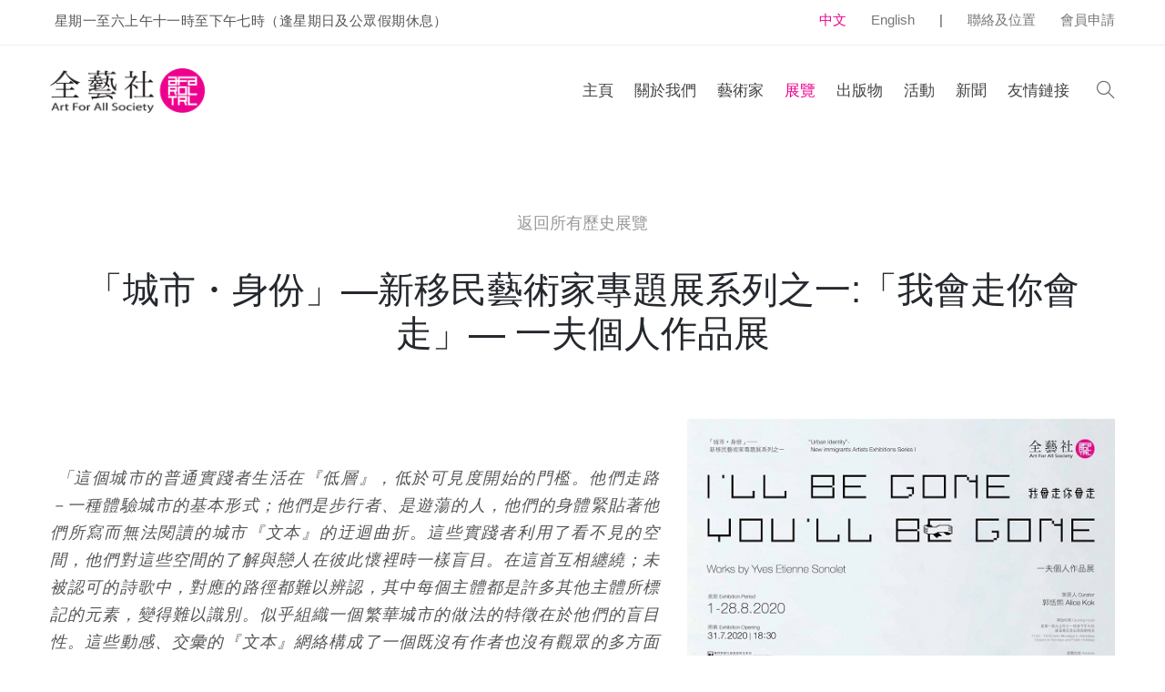

--- FILE ---
content_type: text/html; charset=UTF-8
request_url: https://www.afamacau.com/exhibition/403
body_size: 49759
content:
<!DOCTYPE html>
<html lang="en">
<head>
	<!-- set the encoding of your site -->
	<meta charset="utf-8">
	<meta name="viewport" content="width=device-width, initial-scale=1.0">
	<!-- set the page title -->
	<title>全藝社</title>
	<!-- inlcude google archivo & lora font cdn link -->
	<!-- <link href="https://fonts.googleapis.com/css2?family=Archivo:ital,wght@0,400;0,500;0,700;1,400;1,500;1,700&family=Lora:ital,wght@0,400;0,700;1,400;1,700&family=Muli:ital@0;1&family=Merriweather&display=swap" rel="stylesheet"> -->
	<!-- include the site bootstrap stylesheet -->
	<link rel="stylesheet" href="/css/bootstrap.css">
	<!-- include the site stylesheet -->
	<link rel="stylesheet" href="/style.css">
	<!-- include the site responsive stylesheet -->
	<link rel="stylesheet" href="/css/responsive.css">
	<link rel='stylesheet' href='https://s3-us-west-2.amazonaws.com/s.cdpn.io/1462889/unicons.css'>
	<!-- <link href='//fonts.googleapis.com/css?family=PT+Serif:400' rel='stylesheet' type='text/css'> -->
	<!-- <script src="//s3-ap-northeast-1.amazonaws.com/justfont-user-script/jf-62931.js"></script> -->
	<link rel="stylesheet"  href="https://cdn.jsdelivr.net/npm/@fancyapps/ui/dist/fancybox.css" />
	<link href="/Dashboard/froala3/css/froala_style.min.css" rel="stylesheet" type="text/css" />
	<script type='text/javascript' src='https://platform-api.sharethis.com/js/sharethis.js#property=611eff9c8aa2290012650544&product=sop' async='async'></script>
	<style>
		body, a, p, h1, h2, h3, h4, h5, h6, button, div,figcaption,strong, optgroup, select, input::placeholder, label{
			font-family: 'PT Serif', datm7 ,"Open Sans", sans-serif !important;
		}
		@media (max-width: 992px){
		
		}
		@media (min-width: 992px){
			.logo.logoVii {
				max-width: 188px;
			}
			
			h1, .h1 {
    			font-size: 2rem !important;
			}
			
			.container >  h1, .h1 {
    			font-size: 2.8rem !important;
			}
			h2{
				font-size: 22px !important;
				letter-spacing: 1px;
			}
		}
		:root {
			font-size: 20px;
			--red: #da2c4d;
			--yellow: #f8ab37;
			--green: #2ecc71;
			--white: #ffffff;
			--grey-light: #f2f7f9;
			--grey: #ecedf3;
			--black: #080808;
			--black-blue: #1f2029;
			--black-blue-light: #353746;
			--black-blue-light-2: #404255;
			--black-blue-light-3: #4b4d64;
			--black-light: #424455;
		}
		
		
		
		.progress-wrap {
			position: fixed;
			right: 50px;
			bottom: 50px;
			height: 46px;
			width: 46px;
			cursor: pointer;
			display: block;
			border-radius: 50px;
			box-shadow: inset  0 0 0 2px rgba(255,255,255,0.2);
			z-index: 10000;
			opacity: 0;
			visibility: hidden;
			transform: translateY(15px);
			-webkit-transition: all 200ms linear;
			transition: all 200ms linear;
		}
		.progress-wrap.active-progress {
			opacity: 1;
			visibility: visible;
			transform: translateY(0);
		}
		.progress-wrap::after {
			position: absolute;
			font-family: 'unicons';
			content: '\e84b';
			text-align: center;
			line-height: 46px;
			font-size: 24px;
			color: var(--grey);
			left: 0;
			top: 0;
			height: 46px;
			width: 46px;
			cursor: pointer;
			display: block;
			z-index: 1;
			-webkit-transition: all 200ms linear;
			transition: all 200ms linear;
		}
		.progress-wrap:hover::after {
			opacity: 0;
		}
		.progress-wrap::before {
			position: absolute;
			font-family: 'unicons';
			content: '\e84b';
			text-align: center;
			line-height: 46px;
			font-size: 24px;
			opacity: 0;
			background-image: linear-gradient(298deg, var(--red), var(--yellow));
			-webkit-background-clip: text;
			-webkit-text-fill-color: transparent;
			left: 0;
			top: 0;
			height: 46px;
			width: 46px;
			cursor: pointer;
			display: block;
			z-index: 2;
			-webkit-transition: all 200ms linear;
			transition: all 200ms linear;
		}
		.progress-wrap:hover::before {
			opacity: 1;
		}
		.progress-wrap svg path { 
			fill: none; 
		}
		.progress-wrap svg.progress-circle path {
			stroke: var(--grey);
			stroke-width: 4;
			box-sizing:border-box;
			-webkit-transition: all 200ms linear;
			transition: all 200ms linear;
		}
		.progress-wrap {
			box-shadow: inset  0 0 0 2px rgba(0,0,0,0.2);
		}
		.progress-wrap::after {
			color: var(--red);
		}
		.progress-wrap svg.progress-circle path {
			stroke: var(--red);
		}
		@media (max-width: 1200px) { 
		   .progress-wrap { right: 20px;
			bottom: 80px; } 
		}
		.logo {
			max-width: 132px;
		}
		
		.fa, .far, .fas {
			font-family: "Font Awesome 5 Free" !important;
		}
		
		.fr-view p{ font-size:18px !important; font-family: "Open Sans", sans-serif !important; letter-spacing: 1px;     line-height: 30px;}
		
		.fr-view p > font{ font-size:18px !important; font-family:  "Open Sans", sans-serif !important;}
		font{ font-size:18px !important; font-family:  "Open Sans", sans-serif !important;}
		
		@media (min-width: 1230px){
			header h1, .h1 {
    			font-size: 2.125rem;
			}
		}
		
		@media (min-width: 992px){
			header h1, .h1 {
    			font-size: 1.8rem;
			}
		}
	</style>
</head>
<body class="hClassViii">
	<!-- pageWrapper -->
	<div id="pageWrapper">
		<div class="phStickyWrap phVii w-100">
			<!-- pageHeader -->
			<header id="pageHeader" class="position-absolute w-100 bg-white">
				<!-- htTopBar -->
				<div class="htTopBar py-1 py-md-2">
					<div class="container">
						<div class="row">
							<div class="col-12 col-md-6">
								<!-- hthTime -->
								<time class="hthTime d-none d-md-block" datetime="2011-01-12"><i class="far fa-clock icn text-brown align-middle mr-1" aria-hidden="true"></i> 星期一至六上午十一時至下午七時（逢星期日及公眾假期休息）</time>
							</div>
							<div class="col-12 col-md-6">
								<!-- httbLinks -->
								<ul class="list-unstyled httbLinks d-flex flex-wrap justify-content-center justify-content-md-end w-100 mb-0">
									 
									<li>
										<a href="#chg_lang" id="lang_mo" class="chg_lang"  style=" color:#ed008d">中文</a>
									</li>
									<li>
										<a href="#chg_lang" id="lang_en" class="chg_lang" style=" ">English</a> 
									</li>
									<li>
										|
									</li> 
									<li>
										<a href="/contact"   style=" ">聯絡及位置</a>
									</li>
									
									<li>
										<a href="/membership"  style=" ">會員申請</a>
									</li>
								</ul>
							</div>
						</div>
					</div>
				</div>
				<!-- hdHolder -->
				<div class="hdHolder headerFixer">
					<div class="container">
						<!-- navbar -->
						<nav class="navbar navbar-expand-md navbar-light d-block px-0 pt-2 pb-2 pt-md-2 pb-md-2 pt-lg-4 pb-lg-5">
							<div class="row">
								<div class="col-5 col-sm-3 col-lg-2">
									<!-- logo -->
									<div class="logo logoVii mt-lg-1">
										<a href="/">
											<img src="/images/logo.png" class="img-fluid" alt="AFA LOGO">
										</a>
									</div>
								</div>
								<div class="col-7 col-sm-9 col-lg-10 position-static d-flex justify-content-end pt-lg-1">
									<!-- navbar collapse -->
									<div class="collapse navbar-collapse pageNavigationCollapse pageNavigationCollapseVii justify-content-md-end" id="pageNavigationCollapse">
										<!-- mainNavigation -->
										<ul class="navbar-nav mainNavigation mainNavigationVii text-capitalize">
											<li class="nav-item "><a class="nav-link" href="/">主頁</a></li>
											<li class="nav-item "><a class="nav-link" href="/about">關於我們</a></li> 
											<li class="nav-item  dropdown">
												<a class="nav-link" href="javascript:void(0);" role="button" data-toggle="dropdown" aria-haspopup="true" aria-expanded="false">藝術家</a>
												<!-- dropdown menu -->
												<div class="dropdown-menu mndDropMenu mndDropMenuSmall p-0">
													<!-- mnDropList -->
													<ul class="list-unstyled mnDropList mb-0 pt-1 pb-1 pt-md-4 pb-md-6">
														<li class=""><a href="/artists">澳門藝術家</a></li>
														<li class=""><a href="/other_artists">其他藝術家</a></li> 
													</ul>
												</div>
											</li>
											<li class="nav-item active dropdown">
												<a class="nav-link" href="javascript:void(0);" role="button" data-toggle="dropdown" aria-haspopup="true" aria-expanded="false">展覽</a>
												<!-- dropdown menu -->
												<div class="dropdown-menu mndDropMenu mndDropMenuSmall p-0">
													<!-- mnDropList -->
													<ul class="list-unstyled mnDropList mb-0 pt-1 pb-1 pt-md-4 pb-md-6">
														<li >
															<a href="/exhibition_current">當前展覽</a> 
														</li>
														<li >
															<a href="/exhibition_upcoming">未來展覽</a> 
														</li>
														<li >
															<a href="/exhibition_past">歷史展覽</a> 
														</li> 
													</ul>
												</div>
											</li>
											<li class="nav-item "><a class="nav-link" href="/publications">出版物</a></li> 
											<li class="nav-item  "><a class="nav-link" href="/activity">活動</a></li> 
											<li class="nav-item  "><a class="nav-link" href="/news">新聞</a></li> 
											<li class="nav-item "><a class="nav-link" href="/links">友情鏈接</a></li> 
											  
										</ul>
									</div>
									
									<div class="d-flex align-items-center ml-3 ml-lg-6" >
										<!-- hdSearchForm -->
										<form action="#" class="hdSearchForm">
											<!-- hdSearchOpener -->
											<a class="hdSearchOpener hdSearchOpenerVv d-block" data-toggle="collapse" href="#hdSearchFieldCollapse" role="button" aria-expanded="false" aria-controls="hdSearchFieldCollapse">
												<i class="icomoon-search" style="color:#666 !important;"><span class="sr-only">search</span></i>
											</a>
											<!-- hdSearchFieldCollapse -->
											<div class="collapse hdSearchFieldCollapse position-fixed w-100 h-100 d-flex align-items-center" id="hdSearchFieldCollapse">
												<!-- hdsfcHolder -->
												<div class="hdsfcHolder w-100 mx-auto py-4 px-3">
													<strong class="d-block font-weight-normal mb-2">輸入您想搜索的內容</strong>
													<div class="input-group">
														<input type="search" class="form-control" id="search_key" placeholder="搜索關鍵字…">
														<div class="input-group-append">
															<button class="btn btn-secondary" type="button" style="    line-height: 20px;   padding: 10px 20px;" id='search_btn'>
																<i class="icomoon-search"><span class="sr-only">search</span></i>
															</button>
														</div>
													</div>
													<h4 style="margin-top:20px;" >Hashtags</h4>
																										<ul class="list-unstyled d-flex flex-wrap text-left  figRelActionList mb-10">
														 
														<li style="">
															<a href="/search/1/數碼繪畫" style="width: auto;padding-right: 10px; padding-left:10px;">
																#數碼繪畫															</a>
														</li>
														 
														<li style="">
															<a href="/search/1/走出具象" style="width: auto;padding-right: 10px; padding-left:10px;">
																#走出具象															</a>
														</li>
														 
														<li style="">
															<a href="/search/1/測試" style="width: auto;padding-right: 10px; padding-left:10px;">
																#測試															</a>
														</li>
														 
														<li style="">
															<a href="/search/1/一加一" style="width: auto;padding-right: 10px; padding-left:10px;">
																#一加一															</a>
														</li>
														 
														<li style="">
															<a href="/search/1/李曉琳" style="width: auto;padding-right: 10px; padding-left:10px;">
																#李曉琳															</a>
														</li>
														 
														<li style="">
															<a href="/search/1/楊子健" style="width: auto;padding-right: 10px; padding-left:10px;">
																#楊子健															</a>
														</li>
														 
														<li style="">
															<a href="/search/1/三日" style="width: auto;padding-right: 10px; padding-left:10px;">
																#三日															</a>
														</li>
														 
														<li style="">
															<a href="/search/1/鄭杰" style="width: auto;padding-right: 10px; padding-left:10px;">
																#鄭杰															</a>
														</li>
														 
														<li style="">
															<a href="/search/1/樊燕君" style="width: auto;padding-right: 10px; padding-left:10px;">
																#樊燕君															</a>
														</li>
														 
														<li style="">
															<a href="/search/1/韋嘉達" style="width: auto;padding-right: 10px; padding-left:10px;">
																#韋嘉達															</a>
														</li>
														 
														<li style="">
															<a href="/search/1/圖像" style="width: auto;padding-right: 10px; padding-left:10px;">
																#圖像															</a>
														</li>
														 
														<li style="">
															<a href="/search/1/岩彩" style="width: auto;padding-right: 10px; padding-left:10px;">
																#岩彩															</a>
														</li>
														 
														<li style="">
															<a href="/search/1/全藝社秋季沙龍" style="width: auto;padding-right: 10px; padding-left:10px;">
																#全藝社秋季沙龍															</a>
														</li>
														 
														<li style="">
															<a href="/search/1/呂澤強" style="width: auto;padding-right: 10px; padding-left:10px;">
																#呂澤強															</a>
														</li>
														 
														<li style="">
															<a href="/search/1/攝影" style="width: auto;padding-right: 10px; padding-left:10px;">
																#攝影															</a>
														</li>
														 
														<li style="">
															<a href="/search/1/趙小黎" style="width: auto;padding-right: 10px; padding-left:10px;">
																#趙小黎															</a>
														</li>
														 
														<li style="">
															<a href="/search/1/鄭志達" style="width: auto;padding-right: 10px; padding-left:10px;">
																#鄭志達															</a>
														</li>
														 
														<li style="">
															<a href="/search/1/蔡振飛" style="width: auto;padding-right: 10px; padding-left:10px;">
																#蔡振飛															</a>
														</li>
														 
														<li style="">
															<a href="/search/1/梁子毛" style="width: auto;padding-right: 10px; padding-left:10px;">
																#梁子毛															</a>
														</li>
														 
														<li style="">
															<a href="/search/1/秋季沙龍" style="width: auto;padding-right: 10px; padding-left:10px;">
																#秋季沙龍															</a>
														</li>
																		 
													</ul>
												</div>
												<a class="hdSearchClose d-flex align-items-center justify-content-center position-absolute" data-toggle="collapse" href="#hdSearchFieldCollapse" role="button" aria-expanded="true" aria-controls="hdSearchFieldCollapse">
													<i class="fas fa-times" aria-hidden="true"><span class="sr-only">search</span></i>
												</a>
											</div>
										</form>
										 
										<!-- navbar toggler -->
										<!-- navbar toggler -->
										<button class="navbar-toggler pgNavOpener pgNavOpenerVii position-absolute" type="button" data-toggle="collapse" data-target="#pageNavigationCollapse" aria-controls="pageNavigationCollapse" aria-expanded="false" aria-label="Toggle navigation">
											<span class="navbar-toggler-icon"><span class="sr-only">menu</span></span>
										</button>
									</div> 
								</div>
							</div>
						</nav>
					</div>
				</div>
				<nav class="navbar navbar-light d-flex flex-column navbarSide position-fixed h-100 px-6 pt-10 pb-6 px-md-10 pb-md-10">
					<ul class="navbar-nav mainNavigation w-100 flex-grow-1 mainSideNavigation text-capitalize d-block">
						<li class="nav-item active dropdown">
							<a class="nav-link" href="javascript:void(0);" role="button" data-toggle="dropdown" aria-haspopup="true" aria-expanded="false">Home</a>
							<!-- dropdown menu -->
							<div class="dropdown-menu mndDropMenu mndDropMenuSmall p-0">
								<!-- mnDropList -->
								<ul class="list-unstyled mnDropList mb-0">
									<li><a href="home.html">Home Default</a></li>
									<li><a href="home-classic.html">Home Classic</a></li>
									<li><a href="home-creative.html">Home Creative</a></li>
									<li><a href="home-fullscreen.html">Home FullScreen</a></li>
									<li><a href="home-exhibition.html">Home Exhibition</a></li>
									<li><a href="home-modern.html">Home Modern</a></li>
									<li><a href="home-minimal.html">Home Minimal</a></li>
									<li><a href="home-simple-boxed.html">Home Simple Boxed</a></li>
									<li><a href="home-parallax.html">Home Parallax</a></li>
									<li><a href="home-event.html">Home Event</a></li>
								</ul>
							</div>
						</li>
						<li class="nav-item dropdown">
							<a class="nav-link" href="javascript:void(0);" role="button" data-toggle="dropdown" aria-haspopup="true" aria-expanded="false">What’s On</a>
							<!-- dropdown menu -->
							<div class="dropdown-menu mndDropMenu mndDropMenuSmall p-0">
								<!-- mnDropList -->
								<ul class="list-unstyled mnDropList mb-0">
									<li class="hasDropdown">
										<a href="javascript:void(0);">Event &amp; Programs</a>
										<!-- mnDropList -->
										<ul class="list-unstyled mnDropList mb-0">
											<li><a href="events-list.html">Event List</a></li>
											<li><a href="event-grid.html">Event Grid</a></li>
											<li><a href="event-compact.html">Event Compact</a></li>
											<li><a href="single-events.html">Single Event</a></li>
										</ul>
									</li>
									<li class="hasDropdown">
										<a href="javascript:void(0);">Exhibition</a>
										<!-- mnDropList -->
										<ul class="list-unstyled mnDropList mb-0">
											<li><a href="exhibition-list.html">Exhibition List</a></li>
											<li><a href="exhibition-grid.html">Exhibition Grid</a></li>
											<li><a href="exhibition-compact.html">Exhibition Compact</a></li>
											<li><a href="single-exhibition.html">Exhibition Event</a></li>
										</ul>
									</li>
								</ul>
							</div>
						</li>
						<li class="nav-item dropdown">
							<a class="nav-link" href="javascript:void(0);" role="button" data-toggle="dropdown" aria-haspopup="true" aria-expanded="false">Visit</a>
							<!-- dropdown menu -->
							<div class="dropdown-menu mndDropMenu p-0">
								<!-- mnDropList -->
								<ul class="list-unstyled mnDropList mb-0">
									<li>
										<a href="visit-us-block.html">Plan Your Visit</a>
									</li>
									<li>
										<a href="visit-us-block.html">Hours &amp; Admission</a>
									</li>
									<li>
										<a href="visit-us-block.html">Directions</a>
									</li>
									<li>
										<a href="visit-us-block.html">Accessibility</a>
									</li>
									<li>
										<a href="visit-us-block.html">Group Tours</a>
									</li>
									<li>
										<a href="visit-us-block.html">Rental</a>
									</li>
									<li>
										<a href="visit-us-block.html">Other Facilities</a>
									</li>
								</ul>
							</div>
						</li>
						<li class="nav-item dropdown">
							<a class="nav-link" href="javascript:void(0);" role="button" data-toggle="dropdown" aria-haspopup="true" aria-expanded="false">About</a>
							<!-- dropdown menu -->
							<div class="dropdown-menu mndDropMenu mndDropMenuSmall p-0">
								<!-- mnDropList -->
								<ul class="list-unstyled mnDropList mb-0">
									<li><a href="mission-history.html">Mission &amp; History</a></li>
									<li><a href="board-staff.html">On Board &amp; Staff</a></li>
									<li><a href="career.html">Career</a></li>
									<li><a href="sponsers.html">Sponsers</a></li>
									<li><a href="contact-us.html">Contact Us</a></li>
									<li><a href="membership.html">Membership</a></li>
									<li><a href="donate.html">Donate</a></li>
									<li><a href="facility-rental.html">Facility Rental</a></li>
									<li><a href="career-details.html">Career Details</a></li>
								</ul>
							</div>
						</li>
						<li class="nav-item dropdown">
							<a class="nav-link" href="javascript:void(0);" role="button" data-toggle="dropdown" aria-haspopup="true" aria-expanded="false">Collections</a>
							<!-- dropdown menu -->
							<div class="dropdown-menu mndDropMenu mndDropMenuSmall p-0">
								<!-- mnDropList -->
								<ul class="list-unstyled mnDropList mb-0">
									<li><a href="collection-type-1.html">Collection Type-1</a></li>
									<li><a href="collection-type-2.html">Collection Type-2</a></li>
									<li><a href="single-works.html">Single Works</a></li>
									<li><a href="artists.html">Artists</a></li>
									<li><a href="single-artist.html">Single Artist</a></li>
								</ul>
							</div>
						</li>
						<li class="nav-item dropdown">
							<a class="nav-link" href="javascript:void(0);" role="button" data-toggle="dropdown" aria-haspopup="true" aria-expanded="false">Pages</a>
							<!-- dropdown menu -->
							<div class="dropdown-menu mndDropMenu mndDropMenuSmall p-0">
								<!-- mnDropList -->
								<ul class="list-unstyled mnDropList mb-0">
									<li class="hasDropdown">
										<a href="javascript:void(0);">News</a>
										<!-- mnDropList -->
										<ul class="list-unstyled mnDropList mb-0">
											<li><a href="news-grid.html">News Grid</a></li>
											<li><a href="news-list.html">News Grid W/S</a></li>
											<li><a href="news-classic.html">News Classic</a></li>
											<li><a href="single-post.html">Single Post</a></li>
										</ul>
									</li>
									<li class="hasDropdown">
										<a href="javascript:void(0);">Shop</a>
										<!-- mnDropList -->
										<ul class="list-unstyled mnDropList mb-0">
											<li><a href="shop.html">Shop</a></li>
											<li><a href="single-product.html">Single Product</a></li>
											<li><a href="cart.html">Cart</a></li>
											<li><a href="checkout.html">Checkout</a></li>
										</ul>
									</li>
									<li class="hasDropdown">
										<a href="javascript:void(0);">Image Gallery</a>
										<!-- mnDropList -->
										<ul class="list-unstyled mnDropList mb-0">
											<li><a href="image-gallery.html">Image Gallery</a></li>
											<li><a href="gallery-grid.html">Gallery Grid</a></li>
											<li><a href="gallery-masonry.html">Gallery Masonry</a></li>
											<li><a href="gallery-caption.html">Gallery Caption</a></li>
											<li><a href="gallery-fullwidth.html">Gallery Fullwidth</a></li>
										</ul>
									</li>
									<li><a href="venues.html">Venues</a></li>
									<li><a href="faq.html">Faq</a></li>
									<li><a href="my-account.html">My Account</a></li>
									<li><a href="404-page.html">404 Error</a></li>
								</ul>
							</div>
						</li>
					</ul>
					<div class="nvbBottomWrap w-100 flex-shrink-0 text-gray888 pt-10 pb-1">
						<address class="mb-0">
							<p>
								<a href="tel:16179876543" class="colorInherit textDecorationNone">1 (617) 987-6543</a>
								<br>
								<a href="mailto:info@museumwp.com" class="colorInherit textDecorationNone">info@museumwp.com</a>
							</p>
							<ul class="list-unstyled socialNetworks ftSocialNetworks ftSocialNetworksVix d-flex flex-wrap mb-2 mt-11">
								<li>
									<a href="javascript:void(0);">
										<i class="fab fa-twitter" aria-hidden="true"><span class="sr-only">twitter</span></i>
									</a>
								</li>
								<li>
									<a href="javascript:void(0);">
										<i class="fab fa-pinterest" aria-hidden="true"><span class="sr-only">pinterest</span></i>
									</a>
								</li>
								<li>
									<a href="javascript:void(0);">
										<i class="fab fa-facebook-f" aria-hidden="true"><span class="sr-only">facebook</span></i>
									</a>
								</li>
								<li>
									<a href="javascript:void(0);">
										<i class="fab fa-instagram" aria-hidden="true"><span class="sr-only">instagram</span></i>
									</a>
								</li>
							</ul>
							<ul class="list-unstyled ftTermLinks ftTermLinksVix d-flex flex-wrap mb-0">
								<li>
									<a href="javascript:void(0);">Privacy Policy</a>
								</li>
								<li>
									<a href="javascript:void(0);">Terms of Use</a>
								</li>
							</ul>
						</address>
					</div>
					<a href="javascript:void(0);" class="hdMenuOpener hdSideMenuOpener position-absolute">
						<span class="icnBar position-absolute"><span class="sr-only">menu</span></span>
					</a>
				</nav>
			</header>
		</div>
			
<main>
			<!-- singleContent -->
			<article id="singleContent" class="pt-6 pb-6 pt-md-8 pb-md-8 pt-lg-12  pt-xl-20 pb-xl-11">
				<div class="container">
					<!-- scHeadingHead -->
					<header class="scHeadingHead text-center mb-7 mb-md-10 mb-lg-14">
						<a href="/exhibition_past" class="scBtnBack textDecorationNone d-inline-block align-top mb-5 mb-lg-8"><i class="fas fa-angle-left icn"><span class="sr-only">icon</span></i>  返回所有歷史展覽</a>
						<h1 class="mb-5">「城市・身份」—新移民藝術家專題展系列之一:「我會走你會走」— 一夫個人作品展</h1>
						<time datetime="2011-01-12" class="d-block scTime text-gray777"></time>
					</header>
					<div class="row">
						<div class="col-12 col-md-7 mb-6">
							
							<!-- eabDescrText -->
							<div class="eabDescrText eabDescrTextII fontSerif">
								<div class="fr-view">
								<P>&nbsp;</P>
<P align=justify>&nbsp;<EM>「這個城市的普通實踐者生活在『低層』，低於可見度開始的門檻。他們走路－一種體驗城市的基本形式；他們是步行者、是遊蕩的人，他們的身體緊貼著他們所寫而無法閱讀的城市『文本』的迂迴曲折。這些實踐者利用了看不見的空間，他們對這些空間的了解與戀人在彼此懷裡時一樣盲目。在這首互相纏繞；未被認可的詩歌中，對應的路徑都難以辨認，其中每個主體都是許多其他主體所標記的元素，變得難以識別。似乎組織一個繁華城市的做法的特徵在於他們的盲目性。這些動感、交彙的『文本』網絡構成了一個既沒有作者也沒有觀眾的多方面的故事，它是由軌蹟的片段和空間的變化所形成的：就表現而言，它每天都存在，並且不明確地存在著他性。」</EM></P>
<P align=right><EM>&nbsp;- 米歇爾．德．塞多<BR>&nbsp;《日常生活實踐》<BR>&nbsp;第七章〈走進城市〉1984</EM></P>
<P align=justify>&nbsp;</P>
<P align=justify><BR>法國哲學家兼學者米歇爾．德．塞多（Michel de Certeau）的《日常生活實踐》是Yves Étienne Sonolet（一夫）最基礎的參考書目之一。我記得在1999年至2004年間我們都曾在法國圖盧茲的藝術學校上學的那幾年裡，一夫大部分時間都在重複閱讀它，不同的章節，大概讀了好多次。同為金牛座；這位法國哲學家和我們的法國藝術家都固執地擁有一些共同點：他們都熱衷於研究和顛覆通常被認為是理所當然的事物。</P>
<P align=justify>&nbsp;</P>
<P align=justify>一夫有著廣泛的興趣，無論是在社會學、政治、文化、科技、歷史；當然還有在藝術方面，他對批判性思維的熱情都似乎是永無止境的。作為藝術家，一夫在想像力和幽默方面具有非凡的才能，在此基礎上，他通過對無聊的日常物品的「挪用」（appropriation）和「異軌」（détournement）來獲得創作樂趣，例如將空的煙盒變成卡拉OK唱歌機。在他的作品《直到時間的盡頭》中，我們看到煙盒上的警告信息中的女性頭像會張開嘴唱〈Love Me Tender〉，這使我們進入了一個奇異的交流過程，其中沒有確定性或任何結論。相反，發問問題，才是驗證的方法。</P>
<P align=justify>&nbsp;</P>
<P align=justify>我們無法避免在此提出疑問：是如何做到的呢？但是，正如魔術師一樣，一夫不會透露後面的秘密。他的機器被偽裝成DIY和「低技術」，並隱藏在魔術師大衣下面。歡迎您欣賞它的表面價值，然後發現，幽默的餘味並非沒有甜美和苦澀。</P>
<P align=justify>&nbsp;</P>
<P align=justify>有時候，他的幽默的確苦澀。在作品《6英尺安全》中，我們看到他在搖頭，當我們接近屏幕時，搖動的速度加快了，我們怎樣也看不清他的臉。親密感和個人空間的概念是個人存在感的核心，作品要表達的信息很清楚：「不要靠近！ 」在由新冠肺炎導致的全球危機以及隨後在許多城市的封鎖中，這個作品質疑了我們的個人空間感和彼此之間的距離以及這種高度傳染性疾病改變我們的社會行為的方式。</P>
<P align=justify>&nbsp;</P>
<P align=justify>一夫12年前移居澳門，作為世界上人口最稠密的地區，這個城市實施了對遊客的隔離與封關措施，意外地讓我們再次看見了清靜的歷史城區，沒有人潮的大三巴。一夫在藝術品《可能的路徑》中創建了一個互動式錄像裝置，當觀眾接近屏幕時，錄像中的人們會逐漸消失，而大三巴遺址在建成將近400年後，靜止依然。</P>
<P align=justify>&nbsp;</P>
<P align=justify>所以，是的，我會走你會走。死亡的提醒在我們的腦海中，站在無所不至的消費主義力量面前，人類毫無節制地獲取利潤。但是，當人群的觀念最終消失時，無名者是否能夠收回身份的自治權？或者僅僅是一種基本的自我覺知。<BR>&nbsp;</P>
<P align=justify><BR>&nbsp;策展人<BR>&nbsp;郭恬熙<BR></P>								</div>
							</div>
							 
							 
						</div>
						<div class="col-12 col-md-5">
							<div class="imgHolder mb-8">
								<img src="/img/uploads/51882dd92ce148e399ff65f8d5568767.JPG" class="w-100 img-fluid" >
							</div>
							<!-- scSidebar -->
							<aside class="scSidebar pl-lg-10 position-relative pt-8 pt-md-0">
								<a href="/exhibition_works/403" class="btn btnGre5 btnGre5Outline mb-4 text-uppercase bdr2 d-block w-100">參展作品</a>
								<a href="/exhibition_picture/403" class="btn btn-secondary mb-4 text-uppercase  d-block w-100">現場圖</a>
								<dl class="mb-0 scsInfosList text-gray777 mt-6">
									<dt class="d-block text-secondary font-weight-normal">酒會時間:</dt>
									<dd class="d-block mb-5">
										<time datetime="2011-01-12">2020.07.31  18:30</time>
									</dd>
																		<dt class="d-block text-secondary font-weight-normal">藝術家:</dt>

									<ul class="list-unstyled d-flex flex-wrap text-left  figRelActionList mb-10">
																				<li style="">
											<a href="/search/1/深力一夫" style="width: auto;padding-right: 10px; padding-left:10px;">
												深力一夫											</a>
										</li>
											
									</ul>
									 
									<dt class="d-block text-secondary font-weight-normal">策展人:</dt>
									<dd class="d-block mb-5">郭恬熙</dd> 
								</dl>
								<div class="sharethis-inline-share-buttons" style="    text-align: right;"></div>
								 
							</aside>
						</div>
					</div>
				</div>
			</article>
									<!-- ImageGalleryBlock -->
			<section class="ImageGalleryBlock hasBdr border-bottom-0 pt-6" id="opfoto" style="display: none;">
				<div class="container">
					<!-- topHeadingHead -->
					<header class="topHeadingHead mb-8">
						<h2 class="h2Medium">現場圖</h2>
					</header>
				</div>
				<div class="bg-secondary pt-9 pb-11 pb-xl-16">
					<div class="container">
						<div class="row mx-xl-n4 d-block">
							<!-- igSlider -->
							<div class="igSlider pt-17">
																<div>
									<div class="px-3 px-xl-4">
										<!-- galFig -->
										<figure class="galFig galFigII position-relative">
											<a data-fancybox="gallery" href="/img/Works/c63b2016b0424c958e8ecf3b61b4c37f.JPG">
												<img src="/img/Works/c63b2016b0424c958e8ecf3b61b4c37f.JPG" class="img-fluid imgFit"  style="max-height: 300px;">
											</a>
											<div class="gafCaption inaccessible d-flex align-items-center justify-content-center text-center text-white w-100 h-100">
												<div class="wrap w-100 p-4">
													<i class="rounded-circle icnWrap icomoon-search bg-brown d-flex align-items-center justify-content-center mx-auto mb-2"><span class="sr-only">icon</span></i> 
												</div>
											</div>
										</figure>
									</div>
								</div>
																						<div>
									<div class="px-3 px-xl-4">
										<!-- galFig -->
										<figure class="galFig galFigII position-relative">
											<a data-fancybox="gallery" href="/img/Works/76c9cdd0746b422286795ffd16042812.JPG">
												<img src="/img/Works/76c9cdd0746b422286795ffd16042812.JPG" class="img-fluid imgFit"  style="max-height: 300px;">
											</a>
											<div class="gafCaption inaccessible d-flex align-items-center justify-content-center text-center text-white w-100 h-100">
												<div class="wrap w-100 p-4">
													<i class="rounded-circle icnWrap icomoon-search bg-brown d-flex align-items-center justify-content-center mx-auto mb-2"><span class="sr-only">icon</span></i> 
												</div>
											</div>
										</figure>
									</div>
								</div>
																						<div>
									<div class="px-3 px-xl-4">
										<!-- galFig -->
										<figure class="galFig galFigII position-relative">
											<a data-fancybox="gallery" href="/img/Works/2c06da77568248d492912cddeaf26b1e.JPG">
												<img src="/img/Works/2c06da77568248d492912cddeaf26b1e.JPG" class="img-fluid imgFit"  style="max-height: 300px;">
											</a>
											<div class="gafCaption inaccessible d-flex align-items-center justify-content-center text-center text-white w-100 h-100">
												<div class="wrap w-100 p-4">
													<i class="rounded-circle icnWrap icomoon-search bg-brown d-flex align-items-center justify-content-center mx-auto mb-2"><span class="sr-only">icon</span></i> 
												</div>
											</div>
										</figure>
									</div>
								</div>
																						<div>
									<div class="px-3 px-xl-4">
										<!-- galFig -->
										<figure class="galFig galFigII position-relative">
											<a data-fancybox="gallery" href="/img/Works/ac6cac015200478a931f1fd3cba311c0.JPG">
												<img src="/img/Works/ac6cac015200478a931f1fd3cba311c0.JPG" class="img-fluid imgFit"  style="max-height: 300px;">
											</a>
											<div class="gafCaption inaccessible d-flex align-items-center justify-content-center text-center text-white w-100 h-100">
												<div class="wrap w-100 p-4">
													<i class="rounded-circle icnWrap icomoon-search bg-brown d-flex align-items-center justify-content-center mx-auto mb-2"><span class="sr-only">icon</span></i> 
												</div>
											</div>
										</figure>
									</div>
								</div>
																						<div>
									<div class="px-3 px-xl-4">
										<!-- galFig -->
										<figure class="galFig galFigII position-relative">
											<a data-fancybox="gallery" href="/img/Works/867669cabc1b46d385cf40c902101b1c.JPG">
												<img src="/img/Works/867669cabc1b46d385cf40c902101b1c.JPG" class="img-fluid imgFit"  style="max-height: 300px;">
											</a>
											<div class="gafCaption inaccessible d-flex align-items-center justify-content-center text-center text-white w-100 h-100">
												<div class="wrap w-100 p-4">
													<i class="rounded-circle icnWrap icomoon-search bg-brown d-flex align-items-center justify-content-center mx-auto mb-2"><span class="sr-only">icon</span></i> 
												</div>
											</div>
										</figure>
									</div>
								</div>
																						<div>
									<div class="px-3 px-xl-4">
										<!-- galFig -->
										<figure class="galFig galFigII position-relative">
											<a data-fancybox="gallery" href="/img/Works/c281fc5086a64857951008f6b7f9225b.JPG">
												<img src="/img/Works/c281fc5086a64857951008f6b7f9225b.JPG" class="img-fluid imgFit"  style="max-height: 300px;">
											</a>
											<div class="gafCaption inaccessible d-flex align-items-center justify-content-center text-center text-white w-100 h-100">
												<div class="wrap w-100 p-4">
													<i class="rounded-circle icnWrap icomoon-search bg-brown d-flex align-items-center justify-content-center mx-auto mb-2"><span class="sr-only">icon</span></i> 
												</div>
											</div>
										</figure>
									</div>
								</div>
																						<div>
									<div class="px-3 px-xl-4">
										<!-- galFig -->
										<figure class="galFig galFigII position-relative">
											<a data-fancybox="gallery" href="/img/Works/6a7aaf54a66044b493c0a6deaa6be660.JPG">
												<img src="/img/Works/6a7aaf54a66044b493c0a6deaa6be660.JPG" class="img-fluid imgFit"  style="max-height: 300px;">
											</a>
											<div class="gafCaption inaccessible d-flex align-items-center justify-content-center text-center text-white w-100 h-100">
												<div class="wrap w-100 p-4">
													<i class="rounded-circle icnWrap icomoon-search bg-brown d-flex align-items-center justify-content-center mx-auto mb-2"><span class="sr-only">icon</span></i> 
												</div>
											</div>
										</figure>
									</div>
								</div>
																						<div>
									<div class="px-3 px-xl-4">
										<!-- galFig -->
										<figure class="galFig galFigII position-relative">
											<a data-fancybox="gallery" href="/img/Works/db26c7579c324f92993550e6c6fd6a69.JPG">
												<img src="/img/Works/db26c7579c324f92993550e6c6fd6a69.JPG" class="img-fluid imgFit"  style="max-height: 300px;">
											</a>
											<div class="gafCaption inaccessible d-flex align-items-center justify-content-center text-center text-white w-100 h-100">
												<div class="wrap w-100 p-4">
													<i class="rounded-circle icnWrap icomoon-search bg-brown d-flex align-items-center justify-content-center mx-auto mb-2"><span class="sr-only">icon</span></i> 
												</div>
											</div>
										</figure>
									</div>
								</div>
																						<div>
									<div class="px-3 px-xl-4">
										<!-- galFig -->
										<figure class="galFig galFigII position-relative">
											<a data-fancybox="gallery" href="/img/Works/9c11f50b45a9450b9c1e53e8febc96dc.JPG">
												<img src="/img/Works/9c11f50b45a9450b9c1e53e8febc96dc.JPG" class="img-fluid imgFit"  style="max-height: 300px;">
											</a>
											<div class="gafCaption inaccessible d-flex align-items-center justify-content-center text-center text-white w-100 h-100">
												<div class="wrap w-100 p-4">
													<i class="rounded-circle icnWrap icomoon-search bg-brown d-flex align-items-center justify-content-center mx-auto mb-2"><span class="sr-only">icon</span></i> 
												</div>
											</div>
										</figure>
									</div>
								</div>
																						<div>
									<div class="px-3 px-xl-4">
										<!-- galFig -->
										<figure class="galFig galFigII position-relative">
											<a data-fancybox="gallery" href="/img/Works/67207c8f855f472aa8cf42d5b3193cc2.JPG">
												<img src="/img/Works/67207c8f855f472aa8cf42d5b3193cc2.JPG" class="img-fluid imgFit"  style="max-height: 300px;">
											</a>
											<div class="gafCaption inaccessible d-flex align-items-center justify-content-center text-center text-white w-100 h-100">
												<div class="wrap w-100 p-4">
													<i class="rounded-circle icnWrap icomoon-search bg-brown d-flex align-items-center justify-content-center mx-auto mb-2"><span class="sr-only">icon</span></i> 
												</div>
											</div>
										</figure>
									</div>
								</div>
																					</div>
						</div>
						
					</div>
				</div>
			</section>
			<!-- relatedExhibitBlock -->
			<section class="relatedExhibitBlock pt-6 pb-3 pt-md-8 pb-md-6 pt-lg-12 pb-lg-10 pt-xl-20 pb-xl-16" style="display:none;">
				<div class="container">
					
					<!-- topHeadingHead -->
					<header class="topHeadingHead mb-10">
						<h2 class="h2Medium">Related Exhibitions</h2>
					</header>
					<div class="row mx-xl-n4">
						<div class="col-12 col-md-4 px-xl-4">
							<!-- currExibitColumn -->
							<article class="currExibitColumn mb-6 mx-auto">
								<div class="imgHolder mb-3 mb-lg-6">
									<a href="javascript:void(0);">
										<img src="http://placehold.it/365x270" class="img-fluid w-100 d-block" alt="image description">
									</a>
								</div>
								<strong class="catagoryTitle d-block font-weight-normal text-uppercase mb-2">Exhibition</strong>
								<h2 class="mb-3">
									<a href="javascript:void(0);">Noise! Frans Hals, Guide Otherwise</a>
								</h2>
								<time datetime="2011-01-12" class="d-block cecTime text-gray777">Open 12:30 - 1:00 Daily</time>
							</article>
						</div>
						<div class="col-12 col-md-4 px-xl-4">
							<!-- currExibitColumn -->
							<article class="currExibitColumn mb-6 mx-auto">
								<div class="imgHolder mb-3 mb-lg-6">
									<a href="javascript:void(0);">
										<img src="http://placehold.it/365x270" class="img-fluid w-100 d-block" alt="image description">
									</a>
								</div>
								<strong class="catagoryTitle d-block font-weight-normal text-uppercase mb-2">Exhibition</strong>
								<h2 class="mb-3">
									<a href="javascript:void(0);">Gerord and Belly Rankie Stamped</a>
								</h2>
								<time datetime="2011-01-12" class="d-block cecTime text-gray777">25 Oct 2018 - 10 May 2019</time>
							</article>
						</div>
						<div class="col-12 col-md-4 px-xl-4">
							<!-- currExibitColumn -->
							<article class="currExibitColumn mb-6 mx-auto">
								<div class="imgHolder mb-3 mb-lg-6">
									<a href="javascript:void(0);">
										<img src="http://placehold.it/365x270" class="img-fluid w-100 d-block" alt="image description">
									</a>
								</div>
								<strong class="catagoryTitle d-block font-weight-normal text-uppercase mb-2">Exhibition</strong>
								<h2 class="mb-3">
									<a href="javascript:void(0);">Kathleen White Spirits</a>
								</h2>
								<time datetime="2011-01-12" class="d-block cecTime text-gray777">13 Oct 2018 - 15 Feb 2019</time>
							</article>
						</div>
					</div>
				</div>
			</section>
			<!-- scPagerNav -->
			<nav class="scPagerNav hasBdr border-bottom-0 position-relative" style="display:none;">
				<div class="container">
					<div class="d-flex">
						<!-- scpnPrev -->
						<a href="javascript:void(0);" class="scpnPrev position-relative textDecorationNone d-block w-50">
							<span class="d-block text-uppercase mb-sm-2">Prev Exhibition</span>
							<strong class="h3 mb-0 d-none d-sm-block">Mutiny: Works by Géricault</strong>
						</a>
						<!-- scpnNext -->
						<a href="javascript:void(0);" class="scpnNext position-relative textDecorationNone d-block w-50 text-right">
							<span class="d-block text-uppercase mb-sm-2">Next Exhibition</span>
							<strong class="h3 mb-0 d-none d-sm-block">Kathleen White Spirits</strong>
						</a>
					</div>
				</div>
			</nav>
		</main>

		<!-- ftAreaWrap -->
		<div class="ftAreaWrap bg-secondary text-gray888">
			<!-- footerAside -->
			<aside class="footerAside footerAsideVii text-center pt-4 pb-4 pt-md-6 pb-md-8 pt-lg-10 pb-lg-13 pt-xl-16 pb-xl-19" style="display:none;">
				<div class="container">
					<!-- ftLogo -->
					<div class="ftLogo ftLogoVii mb-4 mb-md-8">
						<a href="home.html">
							<img src="/images/logoSymbol.png" class="img-fluid" alt="Muzze || Art &amp; History Museum">
						</a>
					</div>
					<p class="mb-3">Open Daily 9.30 am–6.00 pm</p>
					<!-- ftAddress -->
					<address class="ftAddress mb-4 mb-md-7">
						<p class="mb-0">2270 S Real Camino Lake, California, US 90967 <br>Call Us: 1 <a href="tel:&#054;&#049;&#055;&#057;&#056;&#055;&#054;&#053;&#052;&#051;">(617) 987-6543</a></p>
					</address>
					<a href="contact-us.html" class="btn btnGr999 btnGr999Outline bdr2 align-top text-uppercase">Get Direction</a>
				</div>
			</aside>
			<!-- pageFooter -->
			<footer id="pageFooter" class="bg-dark text-gray777 text-center pt-6 pb-3 pt-lg-11 pb-lg-9">
				<div class="container">
					<!-- socialNetworks -->
					<ul class="list-unstyled socialNetworks ftSocialNetworks d-flex flex-wrap justify-content-center mb-4">
						<li>
							<a href="https://www.facebook.com/ArtForAllSociety/" target="_blank">
								<i class="fab fa-facebook-f"><span class="sr-only">facebook</span></i>
							</a>
						</li>
						<li>
							<a href="https://weibo.com/u/2247712755" target="_blank">
								<i class="fab fa-weibo"><span class="sr-only">weibo</span></i>
							</a>
						</li>
						<li>
							<a data-fancybox="gallery" data-caption="Wechat" href="/img/uploads/img_2021-09-06-09-29-43281.jpeg">
								<i class="fab fa-weixin"><span class="sr-only">weixin</span></i>
							</a>
						</li>
					</ul>
					<p class="mb-2"> <a href="/">全藝社 (Art For All Society)</a> &copy; 2026. All Rights Reserved<br> Powered by <a href="https://uniquecode.net" target="_blank">Uniquecode</a>.</p>
					<!-- ftTermLinks -->
					 
				</div>
			</footer>
		</div>
	</div>
	
	<div class="progress-wrap" style="background: #fff;">
		<svg class="progress-circle svg-content" width="100%" height="100%" viewBox="-1 -1 102 102">
			<path d="M50,1 a49,49 0 0,1 0,98 a49,49 0 0,1 0,-98"/>
		</svg>
	</div>
	<input type="hidden" value="/exhibition/403" id="getnowpage">
	<!-- include jQuery library -->
	<script src="/js/jquery-3.4.1.min.js"></script>
	<!-- include bootstrap popper JavaScript -->
	<script src="/js/popper.min.js"></script>
	<!-- include bootstrap JavaScript -->
	<script src="/js/bootstrap.min.js"></script>
	<!-- include custom JavaScript -->
	<script src="/js/jqueryCustom.js"></script>
	<!-- include fontawesome kit -->
	<script src="https://kit.fontawesome.com/391f644c42.js"></script>
	<script src="https://cdn.jsdelivr.net/npm/@fancyapps/ui/dist/fancybox.umd.js"></script>

<script>
 
 
	$( "body" ).on( "click", ".chg_lang", function() {
		 
		var poid = $(this).attr('id'); 
		poid = poid.slice(5);
		 
		var dataString = 'lang='+ poid +'&MM_todo=chg_lang';
		
		if (poid == 'en'){
			var lang = 'en';
		}else{
			var lang = 'cn';
		}
		var getnowpage = $('#getnowpage').val();
		 
		$.ajax({
			type: "POST",
			url: "/edit_data.php",
			data: dataString,
			cache: false,
			success: function(text)
			{	 
				//alert(text);
				var chk_type = text.substr(0,2);
				//var link = text.slice(2);
				 if (chk_type=='ok'){
				 
					//https://winemacau.com/index.php?lang=cn&r=https://winemacau.com/login
					window.location = '/index.php?lang='+lang+'&r=https://www.afamacau.com'+getnowpage ;
					
					//alert(poid);
					//location.reload();
				 }
				 
				 
			}
		});
	});
	
	(function($) { "use strict";

	//Switch dark/light
	
	$(".switch").on('click', function () {
		if ($("body").hasClass("light")) {
			$("body").removeClass("light");
			$(".switch").removeClass("switched");
		}
		else {
			$("body").addClass("light");
			$(".switch").addClass("switched");
		}
	});
		
	$(document).ready(function(){"use strict";
	
		//Scroll back to top
		
		var progressPath = document.querySelector('.progress-wrap path');
		var pathLength = progressPath.getTotalLength();
		progressPath.style.transition = progressPath.style.WebkitTransition = 'none';
		progressPath.style.strokeDasharray = pathLength + ' ' + pathLength;
		progressPath.style.strokeDashoffset = pathLength;
		progressPath.getBoundingClientRect();
		progressPath.style.transition = progressPath.style.WebkitTransition = 'stroke-dashoffset 10ms linear';		
		var updateProgress = function () {
			var scroll = $(window).scrollTop();
			var height = $(document).height() - $(window).height();
			var progress = pathLength - (scroll * pathLength / height);
			progressPath.style.strokeDashoffset = progress;
		}
		updateProgress();
		$(window).scroll(updateProgress);	
		var offset = 50;
		var duration = 550;
		jQuery(window).on('scroll', function() {
			if (jQuery(this).scrollTop() > offset) {
				jQuery('.progress-wrap').addClass('active-progress');
			} else {
				jQuery('.progress-wrap').removeClass('active-progress');
			}
		});				
		jQuery('.progress-wrap').on('click', function(event) {
			event.preventDefault();
			jQuery('html, body').animate({scrollTop: 0}, duration);
			return false;
		})
		$( "body" ).on( "keyup", "#search_btn", function(e) {
			var search_key = $('#search_key').val();
			if( search_key != ''){
				window.location='https://afa.uniquecode.works/search/1/'+search_key;
			}
		});

		$( "body" ).on( "keyup", "#search_key", function(e) {
			if (e.keyCode === 13) {
				var search_key = $(this).val();
				if( search_key != ''){
					window.location='https://afa.uniquecode.works/search/1/'+search_key;
				}
			} 
		});
		
	});
	
})(jQuery); 
</script>
</body>
</html>

--- FILE ---
content_type: text/css
request_url: https://www.afamacau.com/style.css
body_size: 237575
content:
@charset "UTF-8";
/*
Theme Name: Muzze || Art &amp; History Museum
Author: Arklogics
Author URI: https://themeforest.net/user/Arklogics
Version: 1
Description: Base theme for HTML5
Text Domain: base
Tags: one-column, two-columns, three-columns
Theme URI: http://www.htmlbeans.com/html/muzze/
*/
/*------------------------------------------------------------------
Flaticons / .fi
Icomoon / .icomoon
Slick Slider / .slick-slider
Chosen Select / .chosen-container
JQuery UI / .ui
Quantity Nav / .quantity-nav
Page Wrapper / #pageWrapper
Background Cover / .bgCover
Background Parallax / .bgParallax
Font Base / .fontBase
Font Serif / .fontSerif
Font (alter) Muli / .fontAlter
Font (alter) Merriweather / .fontAlterVii
Text Decotaion None / .textDecorationNone
Font Weight Medium / .fwMedium
Inaccessible / .inaccessible
Image Fit / .imgFit
Button Dark / .btn-dark
Button Outline Dark / .btn-outline-dark
Button Gray #999 / .btnGr999
Button Gray #e5e5e5 / .btnGre5
Button Gray #e0e0e0 / .btnGree0
Button Blue 2 / .btnbl
Button Brown / .btnBrown
Button Yellow 2 / .btnYellow2
Header Top Holder / .hTopHolder
Button Small Min Width / .btnSmMinWidth
Button Medium Min Width / .btnMdMinWidth
Button Large Min Width / .btnLgMinWidth
Header Time / .hthTime
Header / #pageHeader
Header Sticky Wrap / .phStickyWrap
Header Logo / .logo
Header Menu Opener / .hdMenuOpener
Main Navigation / .mainNavigation
Header Search Opener / .hdSearchOpener
Header Search Collapse / .hdSearchFieldCollapse
Header Search Holder / .hdsfcHolder
Header Search Close / .hdSearchClose
Header Main Drop / .mndDropMenu
Header Main Drop Address / .mndAdress
Header Main Drop List / .mnDropList
Header Main Drop Title / .mndaTitle
Header Main Drop Link / .mndLink
Header Main Nav Opener / .pgNavOpener
Header Main Nav Collapse / .pageNavigationCollapse
Intro Banner Block / .introBannerBlock
Main Heading Title / .mainHeadingTitle
Intro Banner Heading / .ibbHeading
SDA Column / .sdaColumn
Tee See All Button / .teeSeeAllBtn
Category Title / .catagoryTitle
Current Exhibition Column / .currExibitColumn
CecTime / .cecTime
H2 Medium / .h2Medium
H2 Small / .h2Small
Bullet List / .bulletList
H3 Small / .h3Small
Has Border / .hasBdr
Description Text Medium / .decrTextMedium
Top Heading Title / .tpHeadingTitle
Collection Column / .collectionColumn
Collection Column Caption / .ccCaption
Sub Feature Column / .subFeatureColumn
Animation Class One / .animItVi
Sponsor Logo Wrap / .spLogoWrap
Map / .saMap
Newsletter Aside / .newsletterAside
Footer Aside / .footerAside
Footer Contact List / .ftContactList
Footer Pin Link / .ftPinLink
Footer Logo / .ftLogo
Footer Social Networks / .ftSocialNetworks
Page Footer / #pageFooter
Footer Term Links / .ftTermLinks
Header Top Bar / .htTopBar
Header Top Bar Links / .httbLinks
EstStamp / .estStamp
Ea Description Text / .eabDescrText
Slider Arrow One / .ssArrowVi
Quote Column Wrap / .qlColumnsWrap
Quick Link Block / .quickLinkBlock
Quick Column / .qlColum
Button Go / .btnGo
EPC Time Stamp / .epcTimeStamp
Event Pro Column / .eveProColumn
Link Absolute / .linkAbsolute
News Column / .newsColumn
Read More Link / .readMore
Insta Feed List / .instaFeedList
Bes Column / .besColumn
Slider Arrow, Slider Counter / .ssArrowVii, .ssCountOnly
Button Next Scroll / .btnNxtBlock
About Intro Aside / .aboutIntroAside
Get Here Column / .getHereColumn
GHC Button Go / .ghcBtnGo
GHC Address List / .ghcAdrList
GHC Heading Wrap / .ghcHeadingWrap
Live Counter Block / .liveCounterBlock
Slider Dots List / .dotsList
CQS Quote / .cqsQuote
Slider Arrow Three / .ssArrowViii
Heading Icn Behind / .thhIcnBehind
FOM Column / .fomColumn
Become Member Aside / .becomeMemberAside
Header Address / .hdrAddress
Slider Arrow Four / .ssArrowViv
Callout Aside / .calloutAside
About Onview Block / .aboutOnviewBlock
Onview Museum Aside / .onviewMuseumAside
UE Event Column / .ueEveColumn
UE Event Time Tag / .ueecTimeTag
Filters List / .ogFiltersList
Gallery Figure / .galFig
VS Quote / .vsQuote
Rating Star List / .ratingStarListSpan
UPC Event Column / .upcEveColumn
Intro Banner Full Block / .introBannerFullBlock
Full Link Nav / .hmFullLinkingNav
Widget Callout / .widgetCllout
Widget Callout Button / .wcBtn
VN Figure / .vnFig
Venues Block / .venuesBlock
FAS Frame Wrap / .fasFrameWrap
Main Heading Head / .mainHeadingHead
Scroll To Nav / .scrollToNav
AP Data Table / .apDataTable
VTC Button Wrap / .vtcBtnsWrap
VTC Frame Wrap / .vtcFrameWrap
VTC Accordion Item / .vctAccItem
VTC Accordion Opener / .vctOpener
Button Learn More / .btnLearnMore
Shop Post Column / .shopPostColumn
ISO Content Holder / .isoContentHolderStatic
Exhibition Tab List / .exhiTabList
Time Table Aside / .timetableAside
Shop Item Column / .shopItemColumn
SIC Button Cart / .sicBtnCart
Slider Arrow Nine / .ssArrowVix
Footer Quick Links / .ftQuickLinks
SC Button Back / .scBtnBack
SC Time / .scTime
Button Share / .btnShare
SCS Info List / .scsInfosList
SCS Sidebar / .scSidebar
Slider Arrow Ten / .ssArrowVx
IG Image Wrap / .igImageWrap
SC Page NAV / .scPagerNav
Event Pro Filter Box / .eveProFiltersBox
Datepicker Wrap / ..dtPickerWrap
CS Paging / .csPaging
SB Caption / .sbisCaption
Become Member Block / .becomeMemberBlock
About Explore Aside / .aboutExploreAside
SB Column / .sbisColumn
LC Frame Wrap / .lcFrameWrap
About Links / .abtLinks
CD Info List / .cdInfoList
ON Image Column / .onImageColumn
History List / .historyList
BR List / .brList
Artist Profile Column / .artistProfileColumn
Contribute Column / .contributeColumn
Logos List / .logosList
CT Social Networks / .ctSocialNetworks
Flt Dropdown / .fltDropdown
Custom Select / .custSelect
Sorter Head / .sorterHead
Fig Rel Action List / .figRelActionList
widget Search / .widgetSearch
widget Nav List / .widgetNavList
RPC Caption / .rpcCaption
Widget Tag Cloud / .widgetTagCloud
Button Play / .btnPlay
TW Tags List / .twTagsList
Share Drop Menu / .shareDropMenu
Author Info Column / .authorInfoColumn
Comment & Review List / .commentsList, .reviewList
Comment Opener / .commentsOpener
Product Tag / .prdctTag
Button Zoom / .btnZoom
Product Switcher Slider / .productSwitcherSlider
Review Form / .reviewForm
Button Cart Remove / .btnCartRemove
Cart Table / .cartTable
Cart Totals / .cartTotals
Order Placer Box / .orderPlacerBox
Login Block / .loginBlock
Member Column / .memberColumn
Space Column / .spaceColumn
DP Spent Show / .dbSpentShow
DN Radio List / .dnRadioList
Navbar Side / .navbarSide
VT Tab Links / .vtTabLinks
IB Row / .ibftRow
Order Ticket Table / .ticketTable
Order Ticket Modal / .orderTicketModal
Insta Poster / .instaPoster
-------------------------------------------------------------------*/
img {
  max-width: 100%;
  height: auto;
}

.comment-form input[type='text'],
.search-form input[type='text'],
.post-password-form input[type='text'], .comment-form
input[type='tel'],
.search-form
input[type='tel'],
.post-password-form
input[type='tel'], .comment-form
input[type='email'],
.search-form
input[type='email'],
.post-password-form
input[type='email'], .comment-form
input[type='search'],
.search-form
input[type='search'],
.post-password-form
input[type='search'], .comment-form
input[type='password'],
.search-form
input[type='password'],
.post-password-form
input[type='password'], .comment-form
input[type='url'],
.search-form
input[type='url'],
.post-password-form
input[type='url'], .comment-form
input[type='date'],
.search-form
input[type='date'],
.post-password-form
input[type='date'], .comment-form
textarea,
.search-form
textarea,
.post-password-form
textarea {
  -webkit-appearance: none;
  -webkit-border-radius: 0;
  border: 1px solid #999;
  padding: .5em .7em;
}

.comment-form input[type='text']:focus,
.search-form input[type='text']:focus,
.post-password-form input[type='text']:focus, .comment-form
input[type='tel']:focus,
.search-form
input[type='tel']:focus,
.post-password-form
input[type='tel']:focus, .comment-form
input[type='email']:focus,
.search-form
input[type='email']:focus,
.post-password-form
input[type='email']:focus, .comment-form
input[type='search']:focus,
.search-form
input[type='search']:focus,
.post-password-form
input[type='search']:focus, .comment-form
input[type='password']:focus,
.search-form
input[type='password']:focus,
.post-password-form
input[type='password']:focus, .comment-form
input[type='url']:focus,
.search-form
input[type='url']:focus,
.post-password-form
input[type='url']:focus, .comment-form
input[type='date']:focus,
.search-form
input[type='date']:focus,
.post-password-form
input[type='date']:focus, .comment-form
textarea:focus,
.search-form
textarea:focus,
.post-password-form
textarea:focus {
  border-color: #333;
}

.comment-form input[type='text']::-webkit-input-placeholder,
.search-form input[type='text']::-webkit-input-placeholder,
.post-password-form input[type='text']::-webkit-input-placeholder, .comment-form
input[type='tel']::-webkit-input-placeholder,
.search-form
input[type='tel']::-webkit-input-placeholder,
.post-password-form
input[type='tel']::-webkit-input-placeholder, .comment-form
input[type='email']::-webkit-input-placeholder,
.search-form
input[type='email']::-webkit-input-placeholder,
.post-password-form
input[type='email']::-webkit-input-placeholder, .comment-form
input[type='search']::-webkit-input-placeholder,
.search-form
input[type='search']::-webkit-input-placeholder,
.post-password-form
input[type='search']::-webkit-input-placeholder, .comment-form
input[type='password']::-webkit-input-placeholder,
.search-form
input[type='password']::-webkit-input-placeholder,
.post-password-form
input[type='password']::-webkit-input-placeholder, .comment-form
input[type='url']::-webkit-input-placeholder,
.search-form
input[type='url']::-webkit-input-placeholder,
.post-password-form
input[type='url']::-webkit-input-placeholder, .comment-form
input[type='date']::-webkit-input-placeholder,
.search-form
input[type='date']::-webkit-input-placeholder,
.post-password-form
input[type='date']::-webkit-input-placeholder, .comment-form
textarea::-webkit-input-placeholder,
.search-form
textarea::-webkit-input-placeholder,
.post-password-form
textarea::-webkit-input-placeholder {
  color: #ccc;
}

.comment-form input[type='text']::-moz-placeholder,
.search-form input[type='text']::-moz-placeholder,
.post-password-form input[type='text']::-moz-placeholder, .comment-form
input[type='tel']::-moz-placeholder,
.search-form
input[type='tel']::-moz-placeholder,
.post-password-form
input[type='tel']::-moz-placeholder, .comment-form
input[type='email']::-moz-placeholder,
.search-form
input[type='email']::-moz-placeholder,
.post-password-form
input[type='email']::-moz-placeholder, .comment-form
input[type='search']::-moz-placeholder,
.search-form
input[type='search']::-moz-placeholder,
.post-password-form
input[type='search']::-moz-placeholder, .comment-form
input[type='password']::-moz-placeholder,
.search-form
input[type='password']::-moz-placeholder,
.post-password-form
input[type='password']::-moz-placeholder, .comment-form
input[type='url']::-moz-placeholder,
.search-form
input[type='url']::-moz-placeholder,
.post-password-form
input[type='url']::-moz-placeholder, .comment-form
input[type='date']::-moz-placeholder,
.search-form
input[type='date']::-moz-placeholder,
.post-password-form
input[type='date']::-moz-placeholder, .comment-form
textarea::-moz-placeholder,
.search-form
textarea::-moz-placeholder,
.post-password-form
textarea::-moz-placeholder {
  opacity: 1;
  color: #ccc;
}

.comment-form input[type='text']:-moz-placeholder,
.search-form input[type='text']:-moz-placeholder,
.post-password-form input[type='text']:-moz-placeholder, .comment-form
input[type='tel']:-moz-placeholder,
.search-form
input[type='tel']:-moz-placeholder,
.post-password-form
input[type='tel']:-moz-placeholder, .comment-form
input[type='email']:-moz-placeholder,
.search-form
input[type='email']:-moz-placeholder,
.post-password-form
input[type='email']:-moz-placeholder, .comment-form
input[type='search']:-moz-placeholder,
.search-form
input[type='search']:-moz-placeholder,
.post-password-form
input[type='search']:-moz-placeholder, .comment-form
input[type='password']:-moz-placeholder,
.search-form
input[type='password']:-moz-placeholder,
.post-password-form
input[type='password']:-moz-placeholder, .comment-form
input[type='url']:-moz-placeholder,
.search-form
input[type='url']:-moz-placeholder,
.post-password-form
input[type='url']:-moz-placeholder, .comment-form
input[type='date']:-moz-placeholder,
.search-form
input[type='date']:-moz-placeholder,
.post-password-form
input[type='date']:-moz-placeholder, .comment-form
textarea:-moz-placeholder,
.search-form
textarea:-moz-placeholder,
.post-password-form
textarea:-moz-placeholder {
  color: #ccc;
}

.comment-form input[type='text']:-ms-input-placeholder,
.search-form input[type='text']:-ms-input-placeholder,
.post-password-form input[type='text']:-ms-input-placeholder, .comment-form
input[type='tel']:-ms-input-placeholder,
.search-form
input[type='tel']:-ms-input-placeholder,
.post-password-form
input[type='tel']:-ms-input-placeholder, .comment-form
input[type='email']:-ms-input-placeholder,
.search-form
input[type='email']:-ms-input-placeholder,
.post-password-form
input[type='email']:-ms-input-placeholder, .comment-form
input[type='search']:-ms-input-placeholder,
.search-form
input[type='search']:-ms-input-placeholder,
.post-password-form
input[type='search']:-ms-input-placeholder, .comment-form
input[type='password']:-ms-input-placeholder,
.search-form
input[type='password']:-ms-input-placeholder,
.post-password-form
input[type='password']:-ms-input-placeholder, .comment-form
input[type='url']:-ms-input-placeholder,
.search-form
input[type='url']:-ms-input-placeholder,
.post-password-form
input[type='url']:-ms-input-placeholder, .comment-form
input[type='date']:-ms-input-placeholder,
.search-form
input[type='date']:-ms-input-placeholder,
.post-password-form
input[type='date']:-ms-input-placeholder, .comment-form
textarea:-ms-input-placeholder,
.search-form
textarea:-ms-input-placeholder,
.post-password-form
textarea:-ms-input-placeholder {
  color: #ccc;
}

.comment-form input[type='text'].placeholder,
.search-form input[type='text'].placeholder,
.post-password-form input[type='text'].placeholder, .comment-form
input[type='tel'].placeholder,
.search-form
input[type='tel'].placeholder,
.post-password-form
input[type='tel'].placeholder, .comment-form
input[type='email'].placeholder,
.search-form
input[type='email'].placeholder,
.post-password-form
input[type='email'].placeholder, .comment-form
input[type='search'].placeholder,
.search-form
input[type='search'].placeholder,
.post-password-form
input[type='search'].placeholder, .comment-form
input[type='password'].placeholder,
.search-form
input[type='password'].placeholder,
.post-password-form
input[type='password'].placeholder, .comment-form
input[type='url'].placeholder,
.search-form
input[type='url'].placeholder,
.post-password-form
input[type='url'].placeholder, .comment-form
input[type='date'].placeholder,
.search-form
input[type='date'].placeholder,
.post-password-form
input[type='date'].placeholder, .comment-form
textarea.placeholder,
.search-form
textarea.placeholder,
.post-password-form
textarea.placeholder {
  color: #ccc;
}

.widget {
  margin-bottom: 1.2em;
}

.widget ul {
  padding-left: 2em;
}

.widget select {
  min-width: 150px;
}

.comment-form label {
  display: block;
  padding-bottom: 4px;
}

.comment-form textarea {
  overflow: auto;
  margin: 0;
  height: 120px;
  min-height: 120px;
}

.comment-form textarea,
.comment-form input[type='text'] {
  margin: 0 4px 0 0;
  width: 300px;
}

.comment-form input[type='submit'] {
  display: block;
  float: none;
}

.post-password-form label {
  display: block;
}

.post-password-form input[type='password'] {
  margin: 0 4px 0 0;
  width: 300px;
}

.search-form input {
  float: left;
  height: 2em;
}

.search-form input[type='search'] {
  margin: 0 4px 0 0;
  width: 150px;
}

.post-password-form input {
  float: left;
  height: 2em;
}

.post-password-form input[type='password'] {
  width: 150px;
}

.comment-form input[type='submit'],
.post-password-form input[type='submit'],
.search-form input[type='submit'] {
  background: #333;
  color: #fff;
  height: 2em;
  border: none;
  padding: 0 .5em;
}

.comment-form input[type='submit']:hover,
.post-password-form input[type='submit']:hover,
.search-form input[type='submit']:hover {
  opacity: 0.8;
}

.commentlist {
  margin: 0 0 1.2em;
}

.commentlist .edit-link {
  margin: 0;
}

.commentlist .avatar-holder {
  float: left;
  margin: 0 1.2em 4px 0;
}

.commentlist-item .commentlist-item {
  padding: 0;
}

@media (min-width: 768px) {
  .commentlist-item .commentlist-item {
    padding: 0 0 0 2em;
  }
}

.comment,
.commentlist-holder {
  overflow: hidden;
}

.commentlist-item .commentlist-item,
.commentlist-item + .commentlist-item {
  padding-top: 1.2em;
}

.widget_calendar #next {
  text-align: right;
}

.gallery-item dt {
  float: none;
  padding: 0;
}

.navigation,
.navigation-comments {
  position: relative;
  vertical-align: middle;
  margin-bottom: 1.2em;
}

.navigation .screen-reader-text,
.navigation-comments .screen-reader-text {
  position: absolute;
  left: -99999px;
}

.navigation .page-numbers,
.navigation-comments .page-numbers {
  display: inline-block;
  vertical-align: middle;
  padding: 0 .4em;
}

@media (max-width: 991.98px) {
  .navigation .page-numbers,
  .navigation-comments .page-numbers {
    padding: 0;
  }
}

.navigation .next,
.navigation .prev,
.navigation-comments .next,
.navigation-comments .prev {
  display: inline-block;
  vertical-align: middle;
  max-width: 50%;
  background: #666;
  color: #fff;
  padding: .4em;
  text-decoration: none;
}

@media (max-width: 991.98px) {
  .navigation .next,
  .navigation .prev,
  .navigation-comments .next,
  .navigation-comments .prev {
    padding: .2em;
  }
}

.navigation-single {
  margin-bottom: 1.2em;
}

.navigation-single .next,
.navigation-single .prev {
  float: left;
  vertical-align: middle;
  max-width: 50%;
  background: #666;
  color: #fff;
  text-decoration: none;
}

.navigation-single .next a,
.navigation-single .prev a {
  color: inherit;
  text-decoration: none;
  padding: .4em;
  display: block;
}

@media (max-width: 991.98px) {
  .navigation-single .next a,
  .navigation-single .prev a {
    padding: .2em;
  }
}

.navigation-single .next {
  float: right;
}

.wp-caption {
  max-width: 100%;
  clear: both;
  border: 1px solid #ccc;
  padding: .4em;
  margin-bottom: 1.2em;
}

.wp-caption img {
  margin: 0;
  vertical-align: top;
}

.wp-caption p {
  margin: .4em 0 0;
}

div.aligncenter {
  margin: 0 auto 1.2em;
}

img.aligncenter {
  display: block;
  margin: 0 auto;
}

.alignleft {
  float: left;
  margin: 0 1.2em 4px 0;
}

.alignright {
  float: right;
  margin: 0 0 4px 1.2em;
}

.mejs-container {
  margin-bottom: 1.2em;
}

.wp-caption-text,
.gallery,
.alignnone,
.gallery-caption,
.sticky,
.bypostauthor {
  height: auto;
}

/*------------------------------------------------------------------
Flaticons / .fi
-------------------------------------------------------------------*/
@font-face {
  font-family: "Flaticon";
  src: url("/fonts/Flaticon.woff") format("woff"), url("/fonts/Flaticon.ttf") format("truetype"), url("/fonts/Flaticon.svg#Flaticon") format("svg");
  font-weight: normal;
  font-style: normal;
}

@media screen and (-webkit-min-device-pixel-ratio: 0) {
  @font-face {
    font-family: "Flaticon";
    src: url("./Flaticon.svg#Flaticon") format("svg");
  }
}

.fi:before {
  display: inline-block;
  font-family: "Flaticon";
  font-style: normal;
  font-weight: normal;
  font-variant: normal;
  line-height: 1;
  text-decoration: inherit;
  text-rendering: optimizeLegibility;
  text-transform: none;
  -moz-osx-font-smoothing: grayscale;
  -webkit-font-smoothing: antialiased;
  font-smoothing: antialiased;
}

.flaticon-001-pottery:before {
  content: "\f100";
}

.flaticon-002-teapot:before {
  content: "\f101";
}

.flaticon-003-picture:before {
  content: "\f102";
}

.flaticon-004-statue:before {
  content: "\f103";
}

.flaticon-005-oven:before {
  content: "\f104";
}

.flaticon-006-column:before {
  content: "\f105";
}

.flaticon-007-clay-crafting:before {
  content: "\f106";
}

.flaticon-008-carving:before {
  content: "\f107";
}

.flaticon-009-artist:before {
  content: "\f108";
}

.flaticon-010-museum:before {
  content: "\f109";
}

.flaticon-011-pottery-1:before {
  content: "\f10a";
}

.flaticon-012-pottery-2:before {
  content: "\f10b";
}

.flaticon-013-knife:before {
  content: "\f10c";
}

.flaticon-014-painting:before {
  content: "\f10d";
}

.flaticon-015-tiles:before {
  content: "\f10e";
}

.flaticon-016-carving-1:before {
  content: "\f10f";
}

.flaticon-017-pot:before {
  content: "\f110";
}

.flaticon-018-vases:before {
  content: "\f111";
}

.flaticon-019-spatula:before {
  content: "\f112";
}

.flaticon-020-sculpture:before {
  content: "\f113";
}

.flaticon-021-pot-1:before {
  content: "\f114";
}

.flaticon-022-pottery-3:before {
  content: "\f115";
}

.flaticon-023-pottery-4:before {
  content: "\f116";
}

.flaticon-024-palette:before {
  content: "\f117";
}

.flaticon-025-eye:before {
  content: "\f118";
}

.flaticon-026-sponge:before {
  content: "\f119";
}

.flaticon-027-spray:before {
  content: "\f11a";
}

.flaticon-028-stand:before {
  content: "\f11b";
}

.flaticon-029-pencil:before {
  content: "\f11c";
}

.flaticon-030-statue-1:before {
  content: "\f11d";
}

.flaticon-031-dish:before {
  content: "\f11e";
}

.flaticon-032-pottery-5:before {
  content: "\f11f";
}

.flaticon-033-canvas:before {
  content: "\f120";
}

.flaticon-034-pencil-1:before {
  content: "\f121";
}

.flaticon-035-apron:before {
  content: "\f122";
}

.flaticon-036-crayon:before {
  content: "\f123";
}

.flaticon-037-tool:before {
  content: "\f124";
}

.flaticon-038-wire:before {
  content: "\f125";
}

.flaticon-039-sculpture-1:before {
  content: "\f126";
}

.flaticon-040-ceramics:before {
  content: "\f127";
}

.flaticon-041-wheel:before {
  content: "\f128";
}

.flaticon-042-rolling-pin:before {
  content: "\f129";
}

.flaticon-043-statue-2:before {
  content: "\f12a";
}

.flaticon-044-museum-1:before {
  content: "\f12b";
}

.flaticon-045-paint-roller:before {
  content: "\f12c";
}

.flaticon-046-brush:before {
  content: "\f12d";
}

.flaticon-047-drying:before {
  content: "\f12e";
}

.flaticon-048-mug:before {
  content: "\f12f";
}

.flaticon-049-pottery-6:before {
  content: "\f130";
}

.flaticon-050-paint-bucket:before {
  content: "\f131";
}

/*------------------------------------------------------------------
Icomoon / .icomoon
-------------------------------------------------------------------*/
@font-face {
  font-family: 'icomoon';
  src: url("/fonts/icomoon.ttf?h7kkm8") format("truetype"), url("/fonts/icomoon.woff?h7kkm8") format("woff"), url("/fonts/icomoon.svg?h7kkm8#icomoon") format("svg");
  font-weight: normal;
  font-style: normal;
  font-display: block;
}

[class^="icomoon-"], [class*=" icomoon-"] {
  font-family: 'icomoon' !important;
  speak: none;
  font-style: normal;
  font-weight: normal;
  font-variant: normal;
  text-transform: none;
  line-height: 1;
  -webkit-font-smoothing: antialiased;
  -moz-osx-font-smoothing: grayscale;
}

.icomoon-user:before {
  content: "\e90c";
}

.icomoon-layers:before {
  content: "\e90d";
}

.icomoon-breifcase:before {
  content: "\e90e";
}

.icomoon-smiley:before {
  content: "\e90f";
}

.icomoon-share:before {
  content: "\e909";
}

.icomoon-download:before {
  content: "\e90a";
}

.icomoon-resize:before {
  content: "\e90b";
}

.icomoon-UpCircle:before {
  content: "\e905";
}

.icomoon-leftCircle:before {
  content: "\e906";
}

.icomoon-downCircle:before {
  content: "\e907";
}

.icomoon-rightCircle:before {
  content: "\e908";
}

.icomoon-arrowCircleDown:before {
  content: "\e900";
}

.icomoon-arrowCircleRight:before {
  content: "\e901";
}

.icomoon-arrowCircleUp:before {
  content: "\e902";
}

.icomoon-arrowCircleLeft:before {
  content: "\e903";
}

.icomoon-search:before {
  content: "\e904";
}

/*------------------------------------------------------------------
Slick Slider / .slick-slider
-------------------------------------------------------------------*/
.slick-slider {
  position: relative;
  display: block;
  -webkit-box-sizing: border-box;
  box-sizing: border-box;
  -webkit-touch-callout: none;
  -webkit-user-select: none;
  -khtml-user-select: none;
  -moz-user-select: none;
  -ms-user-select: none;
  user-select: none;
  -ms-touch-action: pan-y;
  touch-action: pan-y;
  -webkit-tap-highlight-color: transparent;
}

.slick-list {
  position: relative;
  overflow: hidden;
  display: block;
  margin: 0;
  padding: 0;
}

.slick-list:focus {
  outline: none;
}

.slick-list.dragging {
  cursor: pointer;
  cursor: hand;
}

.slick-slider .slick-track,
.slick-slider .slick-list {
  -webkit-transform: translate3d(0, 0, 0);
  -moz-transform: translate3d(0, 0, 0);
  -ms-transform: translate3d(0, 0, 0);
  -o-transform: translate3d(0, 0, 0);
  transform: translate3d(0, 0, 0);
}

.slick-track {
  position: relative;
  left: 0;
  top: 0;
  display: block;
  margin-left: auto;
  margin-right: auto;
}

.slick-track:before, .slick-track:after {
  content: "";
  display: table;
}

.slick-track:after {
  clear: both;
}

.slick-loading .slick-track {
  visibility: hidden;
}

.slick-slide {
  float: left;
  height: 100%;
  min-height: 1px;
  display: none;
}

[dir="rtl"] .slick-slide {
  float: right;
}

.slick-initialized .slick-slide {
  display: block;
}

.slick-loading .slick-slide {
  visibility: hidden;
}

.slick-vertical .slick-slide {
  display: block;
  height: auto;
  border: 1px solid transparent;
}

.slick-arrow.slick-hidden {
  display: none;
}

/*------------------------------------------------------------------
Chosen Select / .chosen-container
-------------------------------------------------------------------*/
/* @group Base */
.chosen-container {
  position: relative;
  display: block;
  font-size: 17px;
  -webkit-user-select: none;
  -moz-user-select: none;
  -ms-user-select: none;
  user-select: none;
  height: 50px;
}

.chosen-container * {
  -webkit-box-sizing: border-box;
  box-sizing: border-box;
}

.chosen-container .chosen-drop {
  position: absolute;
  top: 100%;
  z-index: 1010;
  width: 100%;
  border: 1px solid #aaa;
  border-top: 0;
  background: #fff;
  -webkit-box-shadow: 0 4px 5px rgba(0, 0, 0, 0.15);
  box-shadow: 0 4px 5px rgba(0, 0, 0, 0.15);
  clip: rect(0, 0, 0, 0);
  -webkit-clip-path: inset(100% 100%);
  clip-path: inset(100% 100%);
}

.chosen-container.chosen-with-drop .chosen-drop {
  clip: auto;
  -webkit-clip-path: none;
  clip-path: none;
}

.chosen-container a {
  cursor: pointer;
}

.chosen-container .search-choice .group-name, .chosen-container .chosen-single .group-name {
  margin-right: 4px;
  overflow: hidden;
  white-space: nowrap;
  -o-text-overflow: ellipsis;
  text-overflow: ellipsis;
  font-weight: normal;
  color: #999999;
}

.chosen-container .search-choice .group-name:after, .chosen-container .chosen-single .group-name:after {
  content: ":";
  padding-left: 2px;
  vertical-align: top;
}

/* @end */
/* @group Single Chosen */
.chosen-container-single .chosen-single {
  position: relative;
  display: block;
  overflow: hidden;
  padding: 0.8125rem 0.625rem;
  height: 100%;
  background-color: #fff;
  border: 1px solid #e8e8e8;
  color: #444;
  text-decoration: none;
  white-space: nowrap;
  line-height: 1.29412;
}

.chosen-container-single .chosen-single:after {
  content: '';
  position: absolute;
  top: 50%;
  right: 20px;
}

@media (min-width: 768px) {
  .chosen-container-single .chosen-single {
    padding-left: 1.125rem;
    padding-right: 1.125rem;
  }
}

.chosen-container-single .chosen-single:after {
  border: solid #aaa;
  border-width: 2px 2px 0 0;
  -webkit-transform: rotate(135deg);
  -ms-transform: rotate(135deg);
  transform: rotate(135deg);
  margin-top: -6px;
  width: 8px;
  height: 8px;
}

.chosen-container-single .chosen-default {
  color: #777;
}

.chosen-container-single .chosen-single span {
  display: block;
  overflow: hidden;
  margin-right: 26px;
  -o-text-overflow: ellipsis;
  text-overflow: ellipsis;
  white-space: nowrap;
}

.chosen-container-single .chosen-single-with-deselect span {
  margin-right: 38px;
}

.chosen-container-single .chosen-single abbr {
  position: absolute;
  top: 6px;
  right: 26px;
  display: block;
  width: 12px;
  height: 12px;
  background: url("images/chosen-sprite.png") -42px 1px no-repeat;
  font-size: 1px;
}

.chosen-container-single .chosen-single abbr:hover {
  background-position: -42px -10px;
}

.chosen-container-single.chosen-disabled .chosen-single abbr:hover {
  background-position: -42px -10px;
}

.chosen-container-single .chosen-single div {
  position: absolute;
  top: 0;
  right: 0;
  display: block;
  width: 18px;
  height: 100%;
}

.chosen-container-single .chosen-single div b {
  display: block;
  width: 100%;
  height: 100%;
  background: url("images/chosen-sprite.png") no-repeat 0px 2px;
}

.chosen-container-single .chosen-search {
  position: relative;
  z-index: 1010;
  margin: 0;
  padding: 3px 4px;
  white-space: nowrap;
}

.chosen-container-single .chosen-search input[type="text"] {
  margin: 1px 0;
  padding: 4px 20px 4px 5px;
  width: 100%;
  height: auto;
  outline: 0;
  border: 1px solid #aaa;
  background: url("images/chosen-sprite.png") no-repeat 100% -20px;
  font-size: 1em;
  font-family: sans-serif;
  line-height: normal;
  border-radius: 0;
}

.chosen-container-single .chosen-drop {
  margin-top: -1px;
  border-radius: 0 0 4px 4px;
  background-clip: padding-box;
}

.chosen-container-single.chosen-container-single-nosearch .chosen-search {
  position: absolute;
  clip: rect(0, 0, 0, 0);
  -webkit-clip-path: inset(100% 100%);
  clip-path: inset(100% 100%);
}

/* @end */
/* @group Results */
.chosen-container .chosen-results {
  color: #444;
  position: relative;
  overflow-x: hidden;
  overflow-y: auto;
  margin: 0 4px 4px 0;
  padding: 0 0 0 4px;
  max-height: 240px;
  -webkit-overflow-scrolling: touch;
}

.chosen-container .chosen-results li {
  display: none;
  margin: 0;
  padding: 5px 6px;
  list-style: none;
  line-height: 15px;
  word-wrap: break-word;
  -webkit-touch-callout: none;
}

.chosen-container .chosen-results li.active-result {
  display: list-item;
  cursor: pointer;
}

.chosen-container .chosen-results li.disabled-result {
  display: list-item;
  color: #ccc;
  cursor: default;
}

.chosen-container .chosen-results li.highlighted {
  background-color: #3875d7;
  background-image: -webkit-gradient(linear, left top, left bottom, color-stop(20%, #3875d7), color-stop(90%, #2a62bc));
  background-image: -webkit-linear-gradient(#3875d7 20%, #2a62bc 90%);
  background-image: -o-linear-gradient(#3875d7 20%, #2a62bc 90%);
  background-image: linear-gradient(#3875d7 20%, #2a62bc 90%);
  color: #fff;
}

.chosen-container .chosen-results li.no-results {
  color: #777;
  display: list-item;
  background: #f4f4f4;
}

.chosen-container .chosen-results li.group-result {
  display: list-item;
  font-weight: bold;
  cursor: default;
}

.chosen-container .chosen-results li.group-option {
  padding-left: 15px;
}

.chosen-container .chosen-results li em {
  font-style: normal;
  text-decoration: underline;
}

/* @end */
/* @group Multi Chosen */
.chosen-container-multi .chosen-choices {
  position: relative;
  overflow: hidden;
  margin: 0;
  padding: 0 5px;
  width: 100%;
  height: auto;
  border: 1px solid #aaa;
  background-color: #fff;
  background-image: -webkit-gradient(linear, left top, left bottom, color-stop(1%, #eee), color-stop(15%, #fff));
  background-image: -webkit-linear-gradient(#eee 1%, #fff 15%);
  background-image: -o-linear-gradient(#eee 1%, #fff 15%);
  background-image: linear-gradient(#eee 1%, #fff 15%);
  cursor: text;
}

.chosen-container-multi .chosen-choices li {
  float: left;
  list-style: none;
}

.chosen-container-multi .chosen-choices li.search-field {
  margin: 0;
  padding: 0;
  white-space: nowrap;
}

.chosen-container-multi .chosen-choices li.search-field input[type="text"] {
  margin: 1px 0;
  padding: 0;
  height: 25px;
  outline: 0;
  border: 0 !important;
  background: transparent !important;
  -webkit-box-shadow: none;
  box-shadow: none;
  color: #999;
  font-size: 100%;
  font-family: sans-serif;
  line-height: normal;
  border-radius: 0;
  width: 25px;
}

.chosen-container-multi .chosen-choices li.search-choice {
  position: relative;
  margin: 3px 5px 3px 0;
  padding: 3px 20px 3px 5px;
  border: 1px solid #aaa;
  max-width: 100%;
  border-radius: 3px;
  background-color: #eeeeee;
  background-image: -webkit-gradient(linear, left top, left bottom, color-stop(20%, #f4f4f4), color-stop(50%, #f0f0f0), color-stop(52%, #e8e8e8), to(#eee));
  background-image: -webkit-linear-gradient(#f4f4f4 20%, #f0f0f0 50%, #e8e8e8 52%, #eee 100%);
  background-image: -o-linear-gradient(#f4f4f4 20%, #f0f0f0 50%, #e8e8e8 52%, #eee 100%);
  background-image: linear-gradient(#f4f4f4 20%, #f0f0f0 50%, #e8e8e8 52%, #eee 100%);
  background-size: 100% 19px;
  background-repeat: repeat-x;
  background-clip: padding-box;
  -webkit-box-shadow: 0 0 2px #fff inset, 0 1px 0 rgba(0, 0, 0, 0.05);
  box-shadow: 0 0 2px #fff inset, 0 1px 0 rgba(0, 0, 0, 0.05);
  color: #333;
  line-height: 13px;
  cursor: default;
}

.chosen-container-multi .chosen-choices li.search-choice span {
  word-wrap: break-word;
}

.chosen-container-multi .chosen-choices li.search-choice .search-choice-close {
  position: absolute;
  top: 4px;
  right: 3px;
  display: block;
  width: 12px;
  height: 12px;
  background: url("images/chosen-sprite.png") -42px 1px no-repeat;
  font-size: 1px;
}

.chosen-container-multi .chosen-choices li.search-choice .search-choice-close:hover {
  background-position: -42px -10px;
}

.chosen-container-multi .chosen-choices li.search-choice-disabled {
  padding-right: 5px;
  border: 1px solid #ccc;
  background-color: #e4e4e4;
  background-image: -webkit-gradient(linear, left top, left bottom, color-stop(20%, #f4f4f4), color-stop(50%, #f0f0f0), color-stop(52%, #e8e8e8), to(#eee));
  background-image: -webkit-linear-gradient(#f4f4f4 20%, #f0f0f0 50%, #e8e8e8 52%, #eee 100%);
  background-image: -o-linear-gradient(#f4f4f4 20%, #f0f0f0 50%, #e8e8e8 52%, #eee 100%);
  background-image: linear-gradient(#f4f4f4 20%, #f0f0f0 50%, #e8e8e8 52%, #eee 100%);
  color: #666;
}

.chosen-container-multi .chosen-choices li.search-choice-focus {
  background: #d4d4d4;
}

.chosen-container-multi .chosen-choices li.search-choice-focus .search-choice-close {
  background-position: -42px -10px;
}

.chosen-container-multi .chosen-results {
  margin: 0;
  padding: 0;
}

.chosen-container-multi .chosen-drop .result-selected {
  display: list-item;
  color: #ccc;
  cursor: default;
}

/* @end */
/* @group Active  */
.chosen-container-active .chosen-single {
  border: 1px solid #5897fb;
  -webkit-box-shadow: 0 0 5px rgba(0, 0, 0, 0.3);
  box-shadow: 0 0 5px rgba(0, 0, 0, 0.3);
}

.chosen-container-active.chosen-with-drop .chosen-single {
  border: 1px solid #aaa;
  -moz-border-radius-bottomright: 0;
  border-bottom-right-radius: 0;
  -moz-border-radius-bottomleft: 0;
  border-bottom-left-radius: 0;
  background-image: -webkit-gradient(linear, left top, left bottom, color-stop(20%, #eee), color-stop(80%, #fff));
  background-image: -webkit-linear-gradient(#eee 20%, #fff 80%);
  background-image: -o-linear-gradient(#eee 20%, #fff 80%);
  background-image: linear-gradient(#eee 20%, #fff 80%);
  -webkit-box-shadow: 0 1px 0 #fff inset;
  box-shadow: 0 1px 0 #fff inset;
}

.chosen-container-active.chosen-with-drop .chosen-single div {
  border-left: none;
  background: transparent;
}

.chosen-container-active.chosen-with-drop .chosen-single div b {
  background-position: -18px 2px;
}

.chosen-container-active .chosen-choices {
  border: 1px solid #5897fb;
  -webkit-box-shadow: 0 0 5px rgba(0, 0, 0, 0.3);
  box-shadow: 0 0 5px rgba(0, 0, 0, 0.3);
}

.chosen-container-active .chosen-choices li.search-field input[type="text"] {
  color: #222 !important;
}

/* @end */
/* @group Disabled Support */
.chosen-disabled {
  opacity: 0.5 !important;
  cursor: default;
}

.chosen-disabled .chosen-single {
  cursor: default;
}

.chosen-disabled .chosen-choices .search-choice .search-choice-close {
  cursor: default;
}

/* @end */
/* @group Right to Left */
.chosen-rtl {
  text-align: right;
}

.chosen-rtl .chosen-single {
  overflow: visible;
  padding: 0 8px 0 0;
}

.chosen-rtl .chosen-single span {
  margin-right: 0;
  margin-left: 26px;
  direction: rtl;
}

.chosen-rtl .chosen-single-with-deselect span {
  margin-left: 38px;
}

.chosen-rtl .chosen-single div {
  right: auto;
  left: 3px;
}

.chosen-rtl .chosen-single abbr {
  right: auto;
  left: 26px;
}

.chosen-rtl .chosen-choices li {
  float: right;
}

.chosen-rtl .chosen-choices li.search-field input[type="text"] {
  direction: rtl;
}

.chosen-rtl .chosen-choices li.search-choice {
  margin: 3px 5px 3px 0;
  padding: 3px 5px 3px 19px;
}

.chosen-rtl .chosen-choices li.search-choice .search-choice-close {
  right: auto;
  left: 4px;
}

.chosen-rtl.chosen-container-single .chosen-results {
  margin: 0 0 4px 4px;
  padding: 0 4px 0 0;
}

.chosen-rtl .chosen-results li.group-option {
  padding-right: 15px;
  padding-left: 0;
}

.chosen-rtl.chosen-container-active.chosen-with-drop .chosen-single div {
  border-right: none;
}

.chosen-rtl .chosen-search input[type="text"] {
  padding: 4px 5px 4px 20px;
  background: url("images/chosen-sprite.png") no-repeat -30px -20px;
  direction: rtl;
}

.chosen-rtl.chosen-container-single .chosen-single div b {
  background-position: 6px 2px;
}

.chosen-rtl.chosen-container-single.chosen-with-drop .chosen-single div b {
  background-position: -12px 2px;
}

/* @end */
/* @group Retina compatibility */
@media only screen and (-webkit-min-device-pixel-ratio: 1.5), only screen and (-o-min-device-pixel-ratio: 3/2), only screen and (min-resolution: 144dpi), only screen and (min-resolution: 1.5dppx) {
  .chosen-rtl .chosen-search input[type="text"],
  .chosen-container-single .chosen-single abbr,
  .chosen-container-single .chosen-single div b,
  .chosen-container-single .chosen-search input[type="text"],
  .chosen-container-multi .chosen-choices .search-choice .search-choice-close,
  .chosen-container .chosen-results-scroll-down span,
  .chosen-container .chosen-results-scroll-up span {
    background-image: url("images/chosen-sprite@2x.png") !important;
    background-size: 52px 37px !important;
    background-repeat: no-repeat !important;
  }
}

/* @end */
.csSelect {
  width: 100%;
}

.csSelect.csSelectMedium + .chosen-container {
  height: 45px;
}

.csSelect.csSelectMedium + .chosen-container .chosen-single {
  font-size: 15px;
  padding-top: 12px;
  padding-bottom: 12px;
}

.csSelect.rounded-sm + .chosen-container .chosen-single {
  border-radius: 3px;
}

/* Fancybox Css */
body.compensate-for-scrollbar {
  overflow: hidden;
}

.fancybox-active {
  height: auto;
}

.fancybox-is-hidden {
  left: -9999px;
  margin: 0;
  position: absolute !important;
  top: -9999px;
  visibility: hidden;
}

.fancybox-container {
  -webkit-backface-visibility: hidden;
  height: 100%;
  left: 0;
  outline: none;
  position: fixed;
  -webkit-tap-highlight-color: transparent;
  top: 0;
  -ms-touch-action: manipulation;
  touch-action: manipulation;
  -webkit-transform: translateZ(0);
  transform: translateZ(0);
  width: 100%;
  z-index: 99992;
}

.fancybox-container * {
  -webkit-box-sizing: border-box;
  box-sizing: border-box;
}

.fancybox-bg,
.fancybox-inner,
.fancybox-outer,
.fancybox-stage {
  bottom: 0;
  left: 0;
  position: absolute;
  right: 0;
  top: 0;
}

.fancybox-outer {
  -webkit-overflow-scrolling: touch;
  overflow-y: auto;
}

.fancybox-bg {
  background: #000;
  opacity: 0;
  -webkit-transition-duration: inherit;
  -o-transition-duration: inherit;
  transition-duration: inherit;
  -webkit-transition-property: opacity;
  -o-transition-property: opacity;
  transition-property: opacity;
  -webkit-transition-timing-function: cubic-bezier(0.47, 0, 0.74, 0.71);
  -o-transition-timing-function: cubic-bezier(0.47, 0, 0.74, 0.71);
  transition-timing-function: cubic-bezier(0.47, 0, 0.74, 0.71);
}

.fancybox-is-open .fancybox-bg {
  opacity: .7;
  -webkit-transition-timing-function: cubic-bezier(0.22, 0.61, 0.36, 1);
  -o-transition-timing-function: cubic-bezier(0.22, 0.61, 0.36, 1);
  transition-timing-function: cubic-bezier(0.22, 0.61, 0.36, 1);
}

.fancybox-caption,
.fancybox-infobar,
.fancybox-navigation .fancybox-button,
.fancybox-toolbar {
  direction: ltr;
  opacity: 0;
  position: absolute;
  -webkit-transition: opacity .25s ease, visibility 0s ease .25s;
  -o-transition: opacity .25s ease, visibility 0s ease .25s;
  transition: opacity .25s ease, visibility 0s ease .25s;
  visibility: hidden;
  z-index: 99997;
}

.fancybox-show-caption .fancybox-caption,
.fancybox-show-infobar .fancybox-infobar,
.fancybox-show-nav .fancybox-navigation .fancybox-button,
.fancybox-show-toolbar .fancybox-toolbar {
  opacity: 1;
  -webkit-transition: opacity .25s ease 0s, visibility 0s ease 0s;
  -o-transition: opacity .25s ease 0s, visibility 0s ease 0s;
  transition: opacity .25s ease 0s, visibility 0s ease 0s;
  visibility: visible;
}

.fancybox-infobar {
  color: #ccc;
  font-size: 13px;
  -webkit-font-smoothing: subpixel-antialiased;
  height: 44px;
  left: 0;
  line-height: 44px;
  min-width: 44px;
  mix-blend-mode: difference;
  padding: 0 10px;
  pointer-events: none;
  top: 0;
  -webkit-touch-callout: none;
  -webkit-user-select: none;
  -moz-user-select: none;
  -ms-user-select: none;
  user-select: none;
}

.fancybox-toolbar {
  right: 0;
  top: 0;
}

.fancybox-stage {
  direction: ltr;
  overflow: visible;
  -webkit-transform: translateZ(0);
  transform: translateZ(0);
  z-index: 99994;
}

.fancybox-is-open .fancybox-stage {
  overflow: hidden;
}

.fancybox-slide {
  -webkit-backface-visibility: hidden;
  display: none;
  height: 100%;
  left: 0;
  outline: none;
  overflow: auto;
  -webkit-overflow-scrolling: touch;
  padding: 44px;
  position: absolute;
  text-align: center;
  top: 0;
  transition-property: opacity, -webkit-transform;
  -webkit-transition-property: opacity, -webkit-transform;
  -o-transition-property: transform, opacity;
  transition-property: transform, opacity;
  transition-property: transform, opacity, -webkit-transform;
  white-space: normal;
  width: 100%;
  z-index: 99994;
}

.fancybox-slide:before {
  content: "";
  display: inline-block;
  font-size: 0;
  height: 100%;
  vertical-align: middle;
  width: 0;
}

.fancybox-is-sliding .fancybox-slide,
.fancybox-slide--current,
.fancybox-slide--next,
.fancybox-slide--previous {
  display: block;
}

.fancybox-slide--image {
  overflow: hidden;
  padding: 44px 0;
}

.fancybox-slide--image:before {
  display: none;
}

.fancybox-slide--html {
  padding: 6px;
}

.fancybox-content {
  background: #fff;
  display: inline-block;
  margin: 0;
  max-width: 100%;
  overflow: auto;
  -webkit-overflow-scrolling: touch;
  padding: 44px;
  position: relative;
  text-align: left;
  vertical-align: middle;
}

.fancybox-slide--image .fancybox-content {
  -webkit-animation-timing-function: cubic-bezier(0.5, 0, 0.14, 1);
  animation-timing-function: cubic-bezier(0.5, 0, 0.14, 1);
  -webkit-backface-visibility: hidden;
  background: transparent;
  background-repeat: no-repeat;
  background-size: 100% 100%;
  left: 0;
  max-width: none;
  overflow: visible;
  padding: 0;
  position: absolute;
  top: 0;
  -webkit-transform-origin: top left;
  -ms-transform-origin: top left;
  transform-origin: top left;
  transition-property: opacity, -webkit-transform;
  -webkit-transition-property: opacity, -webkit-transform;
  -o-transition-property: transform, opacity;
  transition-property: transform, opacity;
  transition-property: transform, opacity, -webkit-transform;
  -webkit-user-select: none;
  -moz-user-select: none;
  -ms-user-select: none;
  user-select: none;
  z-index: 99995;
}

.fancybox-can-zoomOut .fancybox-content {
  cursor: -webkit-zoom-out;
  cursor: zoom-out;
}

.fancybox-can-zoomIn .fancybox-content {
  cursor: -webkit-zoom-in;
  cursor: zoom-in;
}

.fancybox-can-pan .fancybox-content,
.fancybox-can-swipe .fancybox-content {
  cursor: -webkit-grab;
  cursor: grab;
}

.fancybox-is-grabbing .fancybox-content {
  cursor: -webkit-grabbing;
  cursor: grabbing;
}

.fancybox-container [data-selectable=true] {
  cursor: text;
}

.fancybox-image,
.fancybox-spaceball {
  background: transparent;
  border: 0;
  height: 100%;
  left: 0;
  margin: 0;
  max-height: none;
  max-width: none;
  padding: 0;
  position: absolute;
  top: 0;
  -webkit-user-select: none;
  -moz-user-select: none;
  -ms-user-select: none;
  user-select: none;
  width: 100%;
}

.fancybox-spaceball {
  z-index: 1;
}

.fancybox-slide--iframe .fancybox-content,
.fancybox-slide--map .fancybox-content,
.fancybox-slide--pdf .fancybox-content,
.fancybox-slide--video .fancybox-content {
  height: 100%;
  overflow: visible;
  padding: 0;
  width: 100%;
}

.fancybox-slide--video .fancybox-content {
  background: #000;
}

.fancybox-slide--map .fancybox-content {
  background: #e5e3df;
}

.fancybox-slide--iframe .fancybox-content {
  background: #fff;
}

.fancybox-iframe,
.fancybox-video {
  background: transparent;
  border: 0;
  display: block;
  height: 100%;
  margin: 0;
  overflow: hidden;
  padding: 0;
  width: 100%;
}

.fancybox-iframe {
  left: 0;
  position: absolute;
  top: 0;
}

.fancybox-error {
  background: #fff;
  cursor: default;
  max-width: 400px;
  padding: 40px;
  width: 100%;
}

.fancybox-error p {
  color: #444;
  font-size: 16px;
  line-height: 20px;
  margin: 0;
  padding: 0;
}

.fancybox-button {
  background: rgba(30, 30, 30, 0.6);
  border: 0;
  border-radius: 0;
  -webkit-box-shadow: none;
  box-shadow: none;
  cursor: pointer;
  display: inline-block;
  height: 44px;
  margin: 0;
  padding: 10px;
  position: relative;
  -webkit-transition: color .2s;
  -o-transition: color .2s;
  transition: color .2s;
  vertical-align: top;
  visibility: inherit;
  width: 44px;
}

.fancybox-button,
.fancybox-button:link,
.fancybox-button:visited {
  color: #ccc;
}

.fancybox-button:hover {
  color: #fff;
}

.fancybox-button:focus {
  outline: none;
}

.fancybox-button.fancybox-focus {
  outline: 1px dotted;
}

.fancybox-button[disabled],
.fancybox-button[disabled]:hover {
  color: #888;
  cursor: default;
  outline: none;
}

.fancybox-button div {
  height: 100%;
}

.fancybox-button svg {
  display: block;
  height: 100%;
  overflow: visible;
  position: relative;
  width: 100%;
}

.fancybox-button svg path {
  fill: currentColor;
  stroke-width: 0;
}

.fancybox-button--fsenter svg:nth-child(2),
.fancybox-button--fsexit svg:nth-child(1),
.fancybox-button--pause svg:nth-child(1),
.fancybox-button--play svg:nth-child(2) {
  display: none;
}

.fancybox-progress {
  background: #ff5268;
  height: 2px;
  left: 0;
  position: absolute;
  right: 0;
  top: 0;
  -webkit-transform: scaleX(0);
  -ms-transform: scaleX(0);
  transform: scaleX(0);
  -webkit-transform-origin: 0;
  -ms-transform-origin: 0;
  transform-origin: 0;
  transition-property: -webkit-transform;
  -webkit-transition-property: -webkit-transform;
  -o-transition-property: transform;
  transition-property: transform;
  transition-property: transform, -webkit-transform;
  -webkit-transition-timing-function: linear;
  -o-transition-timing-function: linear;
  transition-timing-function: linear;
  z-index: 99998;
}

.fancybox-close-small {
  background: transparent;
  border: 0;
  border-radius: 0;
  color: #ccc;
  cursor: pointer;
  opacity: .8;
  padding: 8px;
  position: absolute;
  right: -12px;
  top: -44px;
  z-index: 401;
}

.fancybox-close-small:hover {
  color: #fff;
  opacity: 1;
}

.fancybox-slide--html .fancybox-close-small {
  color: currentColor;
  padding: 10px;
  right: 0;
  top: 0;
}

.fancybox-slide--image.fancybox-is-scaling .fancybox-content {
  overflow: hidden;
}

.fancybox-is-scaling .fancybox-close-small,
.fancybox-is-zoomable.fancybox-can-pan .fancybox-close-small {
  display: none;
}

.fancybox-navigation .fancybox-button {
  background-clip: content-box;
  height: 100px;
  opacity: 0;
  position: absolute;
  top: calc(50% - 50px);
  width: 70px;
}

.fancybox-navigation .fancybox-button div {
  padding: 7px;
}

.fancybox-navigation .fancybox-button--arrow_left {
  left: 0;
  padding: 31px 26px 31px 6px;
}

.fancybox-navigation .fancybox-button--arrow_right {
  padding: 31px 6px 31px 26px;
  right: 0;
}

.fancybox-caption {
  bottom: 0;
  color: #eee;
  font-size: 14px;
  font-weight: 400;
  left: 0;
  line-height: 1.5;
  padding: 25px 44px;
  right: 0;
  text-align: center;
  z-index: 99996;
}

.fancybox-caption:before {
  background-image: url([data-uri]);
  background-repeat: repeat-x;
  background-size: contain;
  bottom: 0;
  content: "";
  display: block;
  left: 0;
  pointer-events: none;
  position: absolute;
  right: 0;
  top: -44px;
  z-index: -1;
}

.fancybox-caption a,
.fancybox-caption a:link,
.fancybox-caption a:visited {
  color: #ccc;
  text-decoration: none;
}

.fancybox-caption a:hover {
  color: #fff;
  text-decoration: underline;
}

.fancybox-loading {
  -webkit-animation: a 1s linear infinite;
  animation: a 1s linear infinite;
  background: transparent;
  border: 4px solid #888;
  border-bottom-color: #fff;
  border-radius: 50%;
  height: 50px;
  left: 50%;
  margin: -25px 0 0 -25px;
  opacity: .7;
  padding: 0;
  position: absolute;
  top: 50%;
  width: 50px;
  z-index: 99999;
}

@-webkit-keyframes a {
  to {
    -webkit-transform: rotate(1turn);
    transform: rotate(1turn);
  }
}

@keyframes a {
  to {
    -webkit-transform: rotate(1turn);
    transform: rotate(1turn);
  }
}

.fancybox-animated {
  -webkit-transition-timing-function: cubic-bezier(0, 0, 0.25, 1);
  -o-transition-timing-function: cubic-bezier(0, 0, 0.25, 1);
  transition-timing-function: cubic-bezier(0, 0, 0.25, 1);
}

.fancybox-fx-slide.fancybox-slide--previous {
  opacity: 0;
  -webkit-transform: translate3d(-100%, 0, 0);
  transform: translate3d(-100%, 0, 0);
}

.fancybox-fx-slide.fancybox-slide--next {
  opacity: 0;
  -webkit-transform: translate3d(100%, 0, 0);
  transform: translate3d(100%, 0, 0);
}

.fancybox-fx-slide.fancybox-slide--current {
  opacity: 1;
  -webkit-transform: translateZ(0);
  transform: translateZ(0);
}

.fancybox-fx-fade.fancybox-slide--next,
.fancybox-fx-fade.fancybox-slide--previous {
  opacity: 0;
  -webkit-transition-timing-function: cubic-bezier(0.19, 1, 0.22, 1);
  -o-transition-timing-function: cubic-bezier(0.19, 1, 0.22, 1);
  transition-timing-function: cubic-bezier(0.19, 1, 0.22, 1);
}

.fancybox-fx-fade.fancybox-slide--current {
  opacity: 1;
}

.fancybox-fx-zoom-in-out.fancybox-slide--previous {
  opacity: 0;
  -webkit-transform: scale3d(1.5, 1.5, 1.5);
  transform: scale3d(1.5, 1.5, 1.5);
}

.fancybox-fx-zoom-in-out.fancybox-slide--next {
  opacity: 0;
  -webkit-transform: scale3d(0.5, 0.5, 0.5);
  transform: scale3d(0.5, 0.5, 0.5);
}

.fancybox-fx-zoom-in-out.fancybox-slide--current {
  opacity: 1;
  -webkit-transform: scaleX(1);
  -ms-transform: scaleX(1);
  transform: scaleX(1);
}

.fancybox-fx-rotate.fancybox-slide--previous {
  opacity: 0;
  -webkit-transform: rotate(-1turn);
  -ms-transform: rotate(-1turn);
  transform: rotate(-1turn);
}

.fancybox-fx-rotate.fancybox-slide--next {
  opacity: 0;
  -webkit-transform: rotate(1turn);
  -ms-transform: rotate(1turn);
  transform: rotate(1turn);
}

.fancybox-fx-rotate.fancybox-slide--current {
  opacity: 1;
  -webkit-transform: rotate(0deg);
  -ms-transform: rotate(0deg);
  transform: rotate(0deg);
}

.fancybox-fx-circular.fancybox-slide--previous {
  opacity: 0;
  -webkit-transform: scale3d(0, 0, 0) translate3d(-100%, 0, 0);
  transform: scale3d(0, 0, 0) translate3d(-100%, 0, 0);
}

.fancybox-fx-circular.fancybox-slide--next {
  opacity: 0;
  -webkit-transform: scale3d(0, 0, 0) translate3d(100%, 0, 0);
  transform: scale3d(0, 0, 0) translate3d(100%, 0, 0);
}

.fancybox-fx-circular.fancybox-slide--current {
  opacity: 1;
  -webkit-transform: scaleX(1) translateZ(0);
  transform: scaleX(1) translateZ(0);
}

.fancybox-fx-tube.fancybox-slide--previous {
  -webkit-transform: translate3d(-100%, 0, 0) scale(0.1) skew(-10deg);
  transform: translate3d(-100%, 0, 0) scale(0.1) skew(-10deg);
}

.fancybox-fx-tube.fancybox-slide--next {
  -webkit-transform: translate3d(100%, 0, 0) scale(0.1) skew(10deg);
  transform: translate3d(100%, 0, 0) scale(0.1) skew(10deg);
}

.fancybox-fx-tube.fancybox-slide--current {
  -webkit-transform: translateZ(0) scale(1);
  transform: translateZ(0) scale(1);
}

@media (max-height: 576px) {
  .fancybox-caption {
    padding: 12px;
  }
  .fancybox-slide {
    padding-left: 6px;
    padding-right: 6px;
  }
  .fancybox-slide--image {
    padding: 6px 0;
  }
  .fancybox-close-small {
    right: -6px;
  }
  .fancybox-slide--image .fancybox-close-small {
    background: #4e4e4e;
    color: #f2f4f6;
    height: 36px;
    opacity: 1;
    padding: 6px;
    right: 0;
    top: 0;
    width: 36px;
  }
}

.fancybox-share {
  background: #f4f4f4;
  border-radius: 3px;
  max-width: 90%;
  padding: 30px;
  text-align: center;
}

.fancybox-share h1 {
  color: #222;
  font-size: 35px;
  font-weight: 700;
  margin: 0 0 20px;
}

.fancybox-share p {
  margin: 0;
  padding: 0;
}

.fancybox-share__button {
  border: 0;
  border-radius: 3px;
  display: inline-block;
  font-size: 14px;
  font-weight: 700;
  line-height: 40px;
  margin: 0 5px 10px;
  min-width: 130px;
  padding: 0 15px;
  text-decoration: none;
  -webkit-transition: all .2s;
  -o-transition: all .2s;
  transition: all .2s;
  -webkit-user-select: none;
  -moz-user-select: none;
  -ms-user-select: none;
  user-select: none;
  white-space: nowrap;
}

.fancybox-share__button:link,
.fancybox-share__button:visited {
  color: #fff;
}

.fancybox-share__button:hover {
  text-decoration: none;
}

.fancybox-share__button--fb {
  background: #3b5998;
}

.fancybox-share__button--fb:hover {
  background: #344e86;
}

.fancybox-share__button--pt {
  background: #bd081d;
}

.fancybox-share__button--pt:hover {
  background: #aa0719;
}

.fancybox-share__button--tw {
  background: #1da1f2;
}

.fancybox-share__button--tw:hover {
  background: #0d95e8;
}

.fancybox-share__button svg {
  height: 25px;
  margin-right: 7px;
  position: relative;
  top: -1px;
  vertical-align: middle;
  width: 25px;
}

.fancybox-share__button svg path {
  fill: #fff;
}

.fancybox-share__input {
  background: transparent;
  border: 0;
  border-bottom: 1px solid #d7d7d7;
  border-radius: 0;
  color: #5d5b5b;
  font-size: 14px;
  margin: 10px 0 0;
  outline: none;
  padding: 10px 15px;
  width: 100%;
}

.fancybox-thumbs {
  background: #ddd;
  bottom: 0;
  display: none;
  margin: 0;
  -webkit-overflow-scrolling: touch;
  -ms-overflow-style: -ms-autohiding-scrollbar;
  padding: 2px 2px 4px;
  position: absolute;
  right: 0;
  -webkit-tap-highlight-color: transparent;
  top: 0;
  width: 212px;
  z-index: 99995;
}

.fancybox-thumbs-x {
  overflow-x: auto;
  overflow-y: hidden;
}

.fancybox-show-thumbs .fancybox-thumbs {
  display: block;
}

.fancybox-show-thumbs .fancybox-inner {
  right: 212px;
}

.fancybox-thumbs__list {
  font-size: 0;
  height: 100%;
  list-style: none;
  margin: 0;
  overflow-x: hidden;
  overflow-y: auto;
  padding: 0;
  position: absolute;
  position: relative;
  white-space: nowrap;
  width: 100%;
}

.fancybox-thumbs-x .fancybox-thumbs__list {
  overflow: hidden;
}

.fancybox-thumbs-y .fancybox-thumbs__list::-webkit-scrollbar {
  width: 7px;
}

.fancybox-thumbs-y .fancybox-thumbs__list::-webkit-scrollbar-track {
  background: #fff;
  border-radius: 10px;
  -webkit-box-shadow: inset 0 0 6px rgba(0, 0, 0, 0.3);
  box-shadow: inset 0 0 6px rgba(0, 0, 0, 0.3);
}

.fancybox-thumbs-y .fancybox-thumbs__list::-webkit-scrollbar-thumb {
  background: #2a2a2a;
  border-radius: 10px;
}

.fancybox-thumbs__list a {
  -webkit-backface-visibility: hidden;
  backface-visibility: hidden;
  background-color: rgba(0, 0, 0, 0.1);
  background-position: 50%;
  background-repeat: no-repeat;
  background-size: cover;
  cursor: pointer;
  float: left;
  height: 75px;
  margin: 2px;
  max-height: calc(100% - 8px);
  max-width: calc(50% - 4px);
  outline: none;
  overflow: hidden;
  padding: 0;
  position: relative;
  -webkit-tap-highlight-color: transparent;
  width: 100px;
}

.fancybox-thumbs__list a:before {
  border: 6px solid #ff5268;
  bottom: 0;
  content: "";
  left: 0;
  opacity: 0;
  position: absolute;
  right: 0;
  top: 0;
  -webkit-transition: all 0.2s cubic-bezier(0.25, 0.46, 0.45, 0.94);
  -o-transition: all 0.2s cubic-bezier(0.25, 0.46, 0.45, 0.94);
  transition: all 0.2s cubic-bezier(0.25, 0.46, 0.45, 0.94);
  z-index: 99991;
}

.fancybox-thumbs__list a:focus:before {
  opacity: .5;
}

.fancybox-thumbs__list a.fancybox-thumbs-active:before {
  opacity: 1;
}

@media (max-width: 576px) {
  .fancybox-thumbs {
    width: 110px;
  }
  .fancybox-show-thumbs .fancybox-inner {
    right: 110px;
  }
  .fancybox-thumbs__list a {
    max-width: calc(100% - 10px);
  }
}

/*------------------------------------------------------------------
JQuery UI / .ui
-------------------------------------------------------------------*/
/*! jQuery UI - v1.12.1 - 2016-09-14
* http://jqueryui.com
* Includes: core.css, accordion.css, autocomplete.css, menu.css, button.css, controlgroup.css, checkboxradio.css, datepicker.css, dialog.css, draggable.css, resizable.css, progressbar.css, selectable.css, selectmenu.css, slider.css, sortable.css, spinner.css, tabs.css, tooltip.css, theme.css
* To view and modify this theme, visit http://jqueryui.com/themeroller/?ffDefault=Arial%2CHelvetica%2Csans-serif&fsDefault=1em&fwDefault=normal&cornerRadius=3px&bgColorHeader=e9e9e9&bgTextureHeader=flat&borderColorHeader=dddddd&fcHeader=333333&iconColorHeader=444444&bgColorContent=ffffff&bgTextureContent=flat&borderColorContent=dddddd&fcContent=333333&iconColorContent=444444&bgColorDefault=f6f6f6&bgTextureDefault=flat&borderColorDefault=c5c5c5&fcDefault=454545&iconColorDefault=777777&bgColorHover=ededed&bgTextureHover=flat&borderColorHover=cccccc&fcHover=2b2b2b&iconColorHover=555555&bgColorActive=007fff&bgTextureActive=flat&borderColorActive=003eff&fcActive=ffffff&iconColorActive=ffffff&bgColorHighlight=fffa90&bgTextureHighlight=flat&borderColorHighlight=dad55e&fcHighlight=777620&iconColorHighlight=777620&bgColorError=fddfdf&bgTextureError=flat&borderColorError=f1a899&fcError=5f3f3f&iconColorError=cc0000&bgColorOverlay=aaaaaa&bgTextureOverlay=flat&bgImgOpacityOverlay=0&opacityOverlay=30&bgColorShadow=666666&bgTextureShadow=flat&bgImgOpacityShadow=0&opacityShadow=30&thicknessShadow=5px&offsetTopShadow=0px&offsetLeftShadow=0px&cornerRadiusShadow=8px
* Copyright jQuery Foundation and other contributors; Licensed MIT */
/* Layout helpers
----------------------------------*/
.ui-helper-hidden {
  display: none;
}

.ui-helper-hidden-accessible {
  border: 0;
  clip: rect(0 0 0 0);
  height: 1px;
  margin: -1px;
  overflow: hidden;
  padding: 0;
  position: absolute;
  width: 1px;
}

.ui-helper-reset {
  margin: 0;
  padding: 0;
  border: 0;
  outline: 0;
  line-height: 1.3;
  text-decoration: none;
  font-size: 100%;
  list-style: none;
}

.ui-helper-clearfix:before,
.ui-helper-clearfix:after {
  content: "";
  display: table;
  border-collapse: collapse;
}

.ui-helper-clearfix:after {
  clear: both;
}

.ui-helper-zfix {
  width: 100%;
  height: 100%;
  top: 0;
  left: 0;
  position: absolute;
  opacity: 0;
  filter: Alpha(Opacity=0);
  /* support: IE8 */
}

.ui-front {
  z-index: 100;
}

/* Interaction Cues
----------------------------------*/
.ui-state-disabled {
  cursor: default !important;
  pointer-events: none;
}

/* Icons
----------------------------------*/
.ui-icon {
  display: inline-block;
  vertical-align: middle;
  margin-top: -.25em;
  position: relative;
  text-indent: -99999px;
  overflow: hidden;
  background-repeat: no-repeat;
}

.ui-widget-icon-block {
  left: 50%;
  margin-left: -8px;
  display: block;
}

/* Misc visuals
----------------------------------*/
/* Overlays */
.ui-widget-overlay {
  position: fixed;
  top: 0;
  left: 0;
  width: 100%;
  height: 100%;
}

.ui-accordion .ui-accordion-header {
  display: block;
  cursor: pointer;
  position: relative;
  margin: 2px 0 0 0;
  padding: .5em .5em .5em .7em;
  font-size: 100%;
}

.ui-accordion .ui-accordion-content {
  padding: 1em 2.2em;
  border-top: 0;
  overflow: auto;
}

.ui-autocomplete {
  position: absolute;
  top: 0;
  left: 0;
  cursor: default;
}

.ui-menu {
  list-style: none;
  padding: 0;
  margin: 0;
  display: block;
  outline: 0;
}

.ui-menu .ui-menu {
  position: absolute;
}

.ui-menu .ui-menu-item {
  margin: 0;
  cursor: pointer;
  /* support: IE10, see #8844 */
  list-style-image: url("[data-uri]");
}

.ui-menu .ui-menu-item-wrapper {
  position: relative;
  padding: 3px 1em 3px .4em;
}

.ui-menu .ui-menu-divider {
  margin: 5px 0;
  height: 0;
  font-size: 0;
  line-height: 0;
  border-width: 1px 0 0 0;
}

.ui-menu .ui-state-focus,
.ui-menu .ui-state-active {
  margin: -1px;
}

/* icon support */
.ui-menu-icons {
  position: relative;
}

.ui-menu-icons .ui-menu-item-wrapper {
  padding-left: 2em;
}

/* left-aligned */
.ui-menu .ui-icon {
  position: absolute;
  top: 0;
  bottom: 0;
  left: .2em;
  margin: auto 0;
}

/* right-aligned */
.ui-menu .ui-menu-icon {
  left: auto;
  right: 0;
}

.ui-button {
  padding: .4em 1em;
  display: inline-block;
  position: relative;
  line-height: normal;
  margin-right: .1em;
  cursor: pointer;
  vertical-align: middle;
  text-align: center;
  -webkit-user-select: none;
  -moz-user-select: none;
  -ms-user-select: none;
  user-select: none;
  /* Support: IE <= 11 */
  overflow: visible;
}

.ui-button,
.ui-button:link,
.ui-button:visited,
.ui-button:hover,
.ui-button:active {
  text-decoration: none;
}

/* to make room for the icon, a width needs to be set here */
.ui-button-icon-only {
  width: 2em;
  -webkit-box-sizing: border-box;
  box-sizing: border-box;
  text-indent: -9999px;
  white-space: nowrap;
}

/* no icon support for input elements */
input.ui-button.ui-button-icon-only {
  text-indent: 0;
}

/* button icon element(s) */
.ui-button-icon-only .ui-icon {
  position: absolute;
  top: 50%;
  left: 50%;
  margin-top: -8px;
  margin-left: -8px;
}

.ui-button.ui-icon-notext .ui-icon {
  padding: 0;
  width: 2.1em;
  height: 2.1em;
  text-indent: -9999px;
  white-space: nowrap;
}

input.ui-button.ui-icon-notext .ui-icon {
  width: auto;
  height: auto;
  text-indent: 0;
  white-space: normal;
  padding: .4em 1em;
}

/* workarounds */
/* Support: Firefox 5 - 40 */
input.ui-button::-moz-focus-inner,
button.ui-button::-moz-focus-inner {
  border: 0;
  padding: 0;
}

.ui-controlgroup {
  vertical-align: middle;
  display: inline-block;
}

.ui-controlgroup > .ui-controlgroup-item {
  float: left;
  margin-left: 0;
  margin-right: 0;
}

.ui-controlgroup > .ui-controlgroup-item:focus,
.ui-controlgroup > .ui-controlgroup-item.ui-visual-focus {
  z-index: 9999;
}

.ui-controlgroup-vertical > .ui-controlgroup-item {
  display: block;
  float: none;
  width: 100%;
  margin-top: 0;
  margin-bottom: 0;
  text-align: left;
}

.ui-controlgroup-vertical .ui-controlgroup-item {
  -webkit-box-sizing: border-box;
  box-sizing: border-box;
}

.ui-controlgroup .ui-controlgroup-label {
  padding: .4em 1em;
}

.ui-controlgroup .ui-controlgroup-label span {
  font-size: 80%;
}

.ui-controlgroup-horizontal .ui-controlgroup-label + .ui-controlgroup-item {
  border-left: none;
}

.ui-controlgroup-vertical .ui-controlgroup-label + .ui-controlgroup-item {
  border-top: none;
}

.ui-controlgroup-horizontal .ui-controlgroup-label.ui-widget-content {
  border-right: none;
}

.ui-controlgroup-vertical .ui-controlgroup-label.ui-widget-content {
  border-bottom: none;
}

/* Spinner specific style fixes */
.ui-controlgroup-vertical .ui-spinner-input {
  /* Support: IE8 only, Android < 4.4 only */
  width: 75%;
  width: calc( 100% - 2.4em);
}

.ui-controlgroup-vertical .ui-spinner .ui-spinner-up {
  border-top-style: solid;
}

.ui-checkboxradio-label .ui-icon-background {
  -webkit-box-shadow: inset 1px 1px 1px #ccc;
  box-shadow: inset 1px 1px 1px #ccc;
  border-radius: .12em;
  border: none;
}

.ui-checkboxradio-radio-label .ui-icon-background {
  width: 16px;
  height: 16px;
  border-radius: 1em;
  overflow: visible;
  border: none;
}

.ui-checkboxradio-radio-label.ui-checkboxradio-checked .ui-icon,
.ui-checkboxradio-radio-label.ui-checkboxradio-checked:hover .ui-icon {
  background-image: none;
  width: 8px;
  height: 8px;
  border-width: 4px;
  border-style: solid;
}

.ui-checkboxradio-disabled {
  pointer-events: none;
}

.ui-datepicker {
  width: 17em;
  padding: .2em .2em 0;
  display: none;
}

.ui-datepicker .ui-datepicker-header {
  position: relative;
  padding: .2em 0;
}

.ui-datepicker .ui-datepicker-prev,
.ui-datepicker .ui-datepicker-next {
  position: absolute;
  top: 2px;
  width: 1.8em;
  height: 1.8em;
}

.ui-datepicker .ui-datepicker-prev-hover,
.ui-datepicker .ui-datepicker-next-hover {
  top: 1px;
}

.ui-datepicker .ui-datepicker-prev {
  left: 2px;
}

.ui-datepicker .ui-datepicker-next {
  right: 2px;
}

.ui-datepicker .ui-datepicker-prev-hover {
  left: 1px;
}

.ui-datepicker .ui-datepicker-next-hover {
  right: 1px;
}

.ui-datepicker .ui-datepicker-prev span,
.ui-datepicker .ui-datepicker-next span {
  display: block;
  position: absolute;
  left: 50%;
  margin-left: -8px;
  top: 50%;
  margin-top: -8px;
}

.ui-datepicker .ui-datepicker-title {
  margin: 0 2.3em;
  line-height: 1.8em;
  text-align: center;
}

.ui-datepicker .ui-datepicker-title select {
  font-size: 1em;
  margin: 1px 0;
}

.ui-datepicker select.ui-datepicker-month,
.ui-datepicker select.ui-datepicker-year {
  width: 45%;
}

.ui-datepicker table {
  width: 100%;
  font-size: .9em;
  border-collapse: collapse;
  margin: 0 0 .4em;
}

.ui-datepicker th {
  padding: .7em .3em;
  text-align: center;
  font-weight: bold;
  border: 0;
}

.ui-datepicker td {
  border: 0;
  padding: 1px;
}

.ui-datepicker td span,
.ui-datepicker td a {
  display: block;
  padding: .2em;
  text-align: right;
  text-decoration: none;
}

.ui-datepicker .ui-datepicker-buttonpane {
  background-image: none;
  margin: .7em 0 0 0;
  padding: 0 .2em;
  border-left: 0;
  border-right: 0;
  border-bottom: 0;
}

.ui-datepicker .ui-datepicker-buttonpane button {
  float: right;
  margin: .5em .2em .4em;
  cursor: pointer;
  padding: .2em .6em .3em .6em;
  width: auto;
  overflow: visible;
}

.ui-datepicker .ui-datepicker-buttonpane button.ui-datepicker-current {
  float: left;
}

/* with multiple calendars */
.ui-datepicker.ui-datepicker-multi {
  width: auto;
}

.ui-datepicker-multi .ui-datepicker-group {
  float: left;
}

.ui-datepicker-multi .ui-datepicker-group table {
  width: 95%;
  margin: 0 auto .4em;
}

.ui-datepicker-multi-2 .ui-datepicker-group {
  width: 50%;
}

.ui-datepicker-multi-3 .ui-datepicker-group {
  width: 33.3%;
}

.ui-datepicker-multi-4 .ui-datepicker-group {
  width: 25%;
}

.ui-datepicker-multi .ui-datepicker-group-last .ui-datepicker-header,
.ui-datepicker-multi .ui-datepicker-group-middle .ui-datepicker-header {
  border-left-width: 0;
}

.ui-datepicker-multi .ui-datepicker-buttonpane {
  clear: left;
}

.ui-datepicker-row-break {
  clear: both;
  width: 100%;
  font-size: 0;
}

/* RTL support */
.ui-datepicker-rtl {
  direction: rtl;
}

.ui-datepicker-rtl .ui-datepicker-prev {
  right: 2px;
  left: auto;
}

.ui-datepicker-rtl .ui-datepicker-next {
  left: 2px;
  right: auto;
}

.ui-datepicker-rtl .ui-datepicker-prev:hover {
  right: 1px;
  left: auto;
}

.ui-datepicker-rtl .ui-datepicker-next:hover {
  left: 1px;
  right: auto;
}

.ui-datepicker-rtl .ui-datepicker-buttonpane {
  clear: right;
}

.ui-datepicker-rtl .ui-datepicker-buttonpane button {
  float: left;
}

.ui-datepicker-rtl .ui-datepicker-buttonpane button.ui-datepicker-current,
.ui-datepicker-rtl .ui-datepicker-group {
  float: right;
}

.ui-datepicker-rtl .ui-datepicker-group-last .ui-datepicker-header,
.ui-datepicker-rtl .ui-datepicker-group-middle .ui-datepicker-header {
  border-right-width: 0;
  border-left-width: 1px;
}

/* Icons */
.ui-datepicker .ui-icon {
  display: block;
  text-indent: -99999px;
  overflow: hidden;
  background-repeat: no-repeat;
  left: .5em;
  top: .3em;
}

.ui-dialog {
  position: absolute;
  top: 0;
  left: 0;
  padding: .2em;
  outline: 0;
}

.ui-dialog .ui-dialog-titlebar {
  padding: .4em 1em;
  position: relative;
}

.ui-dialog .ui-dialog-title {
  float: left;
  margin: .1em 0;
  white-space: nowrap;
  width: 90%;
  overflow: hidden;
  -o-text-overflow: ellipsis;
  text-overflow: ellipsis;
}

.ui-dialog .ui-dialog-titlebar-close {
  position: absolute;
  right: .3em;
  top: 50%;
  width: 20px;
  margin: -10px 0 0 0;
  padding: 1px;
  height: 20px;
}

.ui-dialog .ui-dialog-content {
  position: relative;
  border: 0;
  padding: .5em 1em;
  background: none;
  overflow: auto;
}

.ui-dialog .ui-dialog-buttonpane {
  text-align: left;
  border-width: 1px 0 0 0;
  background-image: none;
  margin-top: .5em;
  padding: .3em 1em .5em .4em;
}

.ui-dialog .ui-dialog-buttonpane .ui-dialog-buttonset {
  float: right;
}

.ui-dialog .ui-dialog-buttonpane button {
  margin: .5em .4em .5em 0;
  cursor: pointer;
}

.ui-dialog .ui-resizable-n {
  height: 2px;
  top: 0;
}

.ui-dialog .ui-resizable-e {
  width: 2px;
  right: 0;
}

.ui-dialog .ui-resizable-s {
  height: 2px;
  bottom: 0;
}

.ui-dialog .ui-resizable-w {
  width: 2px;
  left: 0;
}

.ui-dialog .ui-resizable-se,
.ui-dialog .ui-resizable-sw,
.ui-dialog .ui-resizable-ne,
.ui-dialog .ui-resizable-nw {
  width: 7px;
  height: 7px;
}

.ui-dialog .ui-resizable-se {
  right: 0;
  bottom: 0;
}

.ui-dialog .ui-resizable-sw {
  left: 0;
  bottom: 0;
}

.ui-dialog .ui-resizable-ne {
  right: 0;
  top: 0;
}

.ui-dialog .ui-resizable-nw {
  left: 0;
  top: 0;
}

.ui-draggable .ui-dialog-titlebar {
  cursor: move;
}

.ui-draggable-handle {
  -ms-touch-action: none;
  touch-action: none;
}

.ui-resizable {
  position: relative;
}

.ui-resizable-handle {
  position: absolute;
  font-size: 0.1px;
  display: block;
  -ms-touch-action: none;
  touch-action: none;
}

.ui-resizable-disabled .ui-resizable-handle,
.ui-resizable-autohide .ui-resizable-handle {
  display: none;
}

.ui-resizable-n {
  cursor: n-resize;
  height: 7px;
  width: 100%;
  top: -5px;
  left: 0;
}

.ui-resizable-s {
  cursor: s-resize;
  height: 7px;
  width: 100%;
  bottom: -5px;
  left: 0;
}

.ui-resizable-e {
  cursor: e-resize;
  width: 7px;
  right: -5px;
  top: 0;
  height: 100%;
}

.ui-resizable-w {
  cursor: w-resize;
  width: 7px;
  left: -5px;
  top: 0;
  height: 100%;
}

.ui-resizable-se {
  cursor: se-resize;
  width: 12px;
  height: 12px;
  right: 1px;
  bottom: 1px;
}

.ui-resizable-sw {
  cursor: sw-resize;
  width: 9px;
  height: 9px;
  left: -5px;
  bottom: -5px;
}

.ui-resizable-nw {
  cursor: nw-resize;
  width: 9px;
  height: 9px;
  left: -5px;
  top: -5px;
}

.ui-resizable-ne {
  cursor: ne-resize;
  width: 9px;
  height: 9px;
  right: -5px;
  top: -5px;
}

.ui-progressbar {
  height: 2em;
  text-align: left;
  overflow: hidden;
}

.ui-progressbar .ui-progressbar-value {
  margin: -1px;
  height: 100%;
}

.ui-progressbar .ui-progressbar-overlay {
  background: url("[data-uri]");
  height: 100%;
  filter: alpha(opacity=25);
  /* support: IE8 */
  opacity: 0.25;
}

.ui-progressbar-indeterminate .ui-progressbar-value {
  background-image: none;
}

.ui-selectable {
  -ms-touch-action: none;
  touch-action: none;
}

.ui-selectable-helper {
  position: absolute;
  z-index: 100;
  border: 1px dotted black;
}

.ui-selectmenu-menu {
  padding: 0;
  margin: 0;
  position: absolute;
  top: 0;
  left: 0;
  display: none;
}

.ui-selectmenu-menu .ui-menu {
  overflow: auto;
  overflow-x: hidden;
  padding-bottom: 1px;
}

.ui-selectmenu-menu .ui-menu .ui-selectmenu-optgroup {
  font-size: 1em;
  font-weight: bold;
  line-height: 1.5;
  padding: 2px 0.4em;
  margin: 0.5em 0 0 0;
  height: auto;
  border: 0;
}

.ui-selectmenu-open {
  display: block;
}

.ui-selectmenu-text {
  display: block;
  margin-right: 20px;
  overflow: hidden;
  -o-text-overflow: ellipsis;
  text-overflow: ellipsis;
}

.ui-selectmenu-button.ui-button {
  text-align: left;
  white-space: nowrap;
  width: 14em;
}

.ui-selectmenu-icon.ui-icon {
  float: right;
  margin-top: 0;
}

.ui-slider {
  position: relative;
  text-align: left;
}

.ui-slider .ui-slider-handle {
  position: absolute;
  z-index: 2;
  width: 1.2em;
  height: 1.2em;
  cursor: default;
  -ms-touch-action: none;
  touch-action: none;
}

.ui-slider .ui-slider-range {
  position: absolute;
  z-index: 1;
  font-size: .7em;
  display: block;
  border: 0;
  background-position: 0 0;
}

/* support: IE8 - See #6727 */
.ui-slider.ui-state-disabled .ui-slider-handle,
.ui-slider.ui-state-disabled .ui-slider-range {
  -webkit-filter: inherit;
  filter: inherit;
}

.ui-slider-horizontal {
  height: .8em;
}

.ui-slider-horizontal .ui-slider-handle {
  top: -.3em;
  margin-left: -.6em;
}

.ui-slider-horizontal .ui-slider-range {
  top: 0;
  height: 100%;
}

.ui-slider-horizontal .ui-slider-range-min {
  left: 0;
}

.ui-slider-horizontal .ui-slider-range-max {
  right: 0;
}

.ui-slider-vertical {
  width: .8em;
  height: 100px;
}

.ui-slider-vertical .ui-slider-handle {
  left: -.3em;
  margin-left: 0;
  margin-bottom: -.6em;
}

.ui-slider-vertical .ui-slider-range {
  left: 0;
  width: 100%;
}

.ui-slider-vertical .ui-slider-range-min {
  bottom: 0;
}

.ui-slider-vertical .ui-slider-range-max {
  top: 0;
}

.ui-sortable-handle {
  -ms-touch-action: none;
  touch-action: none;
}

.ui-spinner {
  position: relative;
  display: inline-block;
  overflow: hidden;
  padding: 0;
  vertical-align: middle;
}

.ui-spinner-input {
  border: none;
  background: none;
  color: inherit;
  padding: .222em 0;
  margin: .2em 0;
  vertical-align: middle;
  margin-left: .4em;
  margin-right: 2em;
}

.ui-spinner-button {
  width: 1.6em;
  height: 50%;
  font-size: .5em;
  padding: 0;
  margin: 0;
  text-align: center;
  position: absolute;
  cursor: default;
  display: block;
  overflow: hidden;
  right: 0;
}

/* more specificity required here to override default borders */
.ui-spinner a.ui-spinner-button {
  border-top-style: none;
  border-bottom-style: none;
  border-right-style: none;
}

.ui-spinner-up {
  top: 0;
}

.ui-spinner-down {
  bottom: 0;
}

.ui-tabs {
  position: relative;
  /* position: relative prevents IE scroll bug (element with position: relative inside container with overflow: auto appear as "fixed") */
  padding: .2em;
}

.ui-tabs .ui-tabs-nav {
  margin: 0;
  padding: .2em .2em 0;
}

.ui-tabs .ui-tabs-nav li {
  list-style: none;
  float: left;
  position: relative;
  top: 0;
  margin: 1px .2em 0 0;
  border-bottom-width: 0;
  padding: 0;
  white-space: nowrap;
}

.ui-tabs .ui-tabs-nav .ui-tabs-anchor {
  float: left;
  padding: .5em 1em;
  text-decoration: none;
}

.ui-tabs .ui-tabs-nav li.ui-tabs-active {
  margin-bottom: -1px;
  padding-bottom: 1px;
}

.ui-tabs .ui-tabs-nav li.ui-tabs-active .ui-tabs-anchor,
.ui-tabs .ui-tabs-nav li.ui-state-disabled .ui-tabs-anchor,
.ui-tabs .ui-tabs-nav li.ui-tabs-loading .ui-tabs-anchor {
  cursor: text;
}

.ui-tabs-collapsible .ui-tabs-nav li.ui-tabs-active .ui-tabs-anchor {
  cursor: pointer;
}

.ui-tabs .ui-tabs-panel {
  display: block;
  border-width: 0;
  padding: 1em 1.4em;
  background: none;
}

.ui-tooltip {
  padding: 8px;
  position: absolute;
  z-index: 9999;
  max-width: 300px;
}

body .ui-tooltip {
  border-width: 2px;
}

/* Component containers
----------------------------------*/
.ui-widget {
  font-family: Arial,Helvetica,sans-serif;
  font-size: 1em;
}

.ui-widget .ui-widget {
  font-size: 1em;
}

.ui-widget input,
.ui-widget select,
.ui-widget textarea,
.ui-widget button {
  font-family: Arial,Helvetica,sans-serif;
  font-size: 1em;
}

.ui-widget.ui-widget-content {
  border: 1px solid #c5c5c5;
}

.ui-widget-content {
  border: 1px solid #dddddd;
  background: #ffffff;
  color: #333333;
}

.ui-widget-content a {
  color: #333333;
}

.ui-widget-header {
  border: 1px solid #dddddd;
  background: #e9e9e9;
  color: #333333;
  font-weight: bold;
}

.ui-widget-header a {
  color: #333333;
}

/* Interaction states
----------------------------------*/
.ui-state-default,
.ui-widget-content .ui-state-default,
.ui-widget-header .ui-state-default,
.ui-button,
html .ui-button.ui-state-disabled:hover,
html .ui-button.ui-state-disabled:active {
  border: 1px solid #c5c5c5;
  background: #f6f6f6;
  font-weight: normal;
  color: #454545;
}

.ui-state-default a,
.ui-state-default a:link,
.ui-state-default a:visited,
a.ui-button,
a:link.ui-button,
a:visited.ui-button,
.ui-button {
  color: #454545;
  text-decoration: none;
}

.ui-state-hover,
.ui-widget-content .ui-state-hover,
.ui-widget-header .ui-state-hover,
.ui-state-focus,
.ui-widget-content .ui-state-focus,
.ui-widget-header .ui-state-focus,
.ui-button:hover,
.ui-button:focus {
  border: 1px solid #cccccc;
  background: #ededed;
  font-weight: normal;
  color: #2b2b2b;
}

.ui-state-hover a,
.ui-state-hover a:hover,
.ui-state-hover a:link,
.ui-state-hover a:visited,
.ui-state-focus a,
.ui-state-focus a:hover,
.ui-state-focus a:link,
.ui-state-focus a:visited,
a.ui-button:hover,
a.ui-button:focus {
  color: #2b2b2b;
  text-decoration: none;
}

.ui-visual-focus {
  -webkit-box-shadow: 0 0 3px 1px #5e9ed6;
  box-shadow: 0 0 3px 1px #5e9ed6;
}

.ui-state-active,
.ui-widget-content .ui-state-active,
.ui-widget-header .ui-state-active,
a.ui-button:active,
.ui-button:active,
.ui-button.ui-state-active:hover {
  border: 1px solid #003eff;
  background: #007fff;
  font-weight: normal;
  color: #ffffff;
}

.ui-icon-background,
.ui-state-active .ui-icon-background {
  border: #003eff;
  background-color: #ffffff;
}

.ui-state-active a,
.ui-state-active a:link,
.ui-state-active a:visited {
  color: #ffffff;
  text-decoration: none;
}

/* Interaction Cues
----------------------------------*/
.ui-state-highlight,
.ui-widget-content .ui-state-highlight,
.ui-widget-header .ui-state-highlight {
  border: 1px solid #dad55e;
  background: #fffa90;
  color: #777620;
}

.ui-state-checked {
  border: 1px solid #dad55e;
  background: #fffa90;
}

.ui-state-highlight a,
.ui-widget-content .ui-state-highlight a,
.ui-widget-header .ui-state-highlight a {
  color: #777620;
}

.ui-state-error,
.ui-widget-content .ui-state-error,
.ui-widget-header .ui-state-error {
  border: 1px solid #f1a899;
  background: #fddfdf;
  color: #5f3f3f;
}

.ui-state-error a,
.ui-widget-content .ui-state-error a,
.ui-widget-header .ui-state-error a {
  color: #5f3f3f;
}

.ui-state-error-text,
.ui-widget-content .ui-state-error-text,
.ui-widget-header .ui-state-error-text {
  color: #5f3f3f;
}

.ui-priority-primary,
.ui-widget-content .ui-priority-primary,
.ui-widget-header .ui-priority-primary {
  font-weight: bold;
}

.ui-priority-secondary,
.ui-widget-content .ui-priority-secondary,
.ui-widget-header .ui-priority-secondary {
  opacity: .7;
  filter: Alpha(Opacity=70);
  /* support: IE8 */
  font-weight: normal;
}

.ui-state-disabled,
.ui-widget-content .ui-state-disabled,
.ui-widget-header .ui-state-disabled {
  opacity: .35;
  filter: Alpha(Opacity=35);
  /* support: IE8 */
  background-image: none;
}

.ui-state-disabled .ui-icon {
  filter: Alpha(Opacity=35);
  /* support: IE8 - See #6059 */
}

/* Icons
----------------------------------*/
/* states and images */
.ui-icon {
  width: 16px;
  height: 16px;
}

.ui-icon,
.ui-widget-content .ui-icon {
  background-image: url("images/ui-icons_444444_256x240.png");
}

.ui-widget-header .ui-icon {
  background-image: url("images/ui-icons_444444_256x240.png");
}

.ui-state-hover .ui-icon,
.ui-state-focus .ui-icon,
.ui-button:hover .ui-icon,
.ui-button:focus .ui-icon {
  background-image: url("images/ui-icons_555555_256x240.png");
}

.ui-state-active .ui-icon,
.ui-button:active .ui-icon {
  background-image: url("images/ui-icons_ffffff_256x240.png");
}

.ui-state-highlight .ui-icon,
.ui-button .ui-state-highlight.ui-icon {
  background-image: url("images/ui-icons_777620_256x240.png");
}

.ui-state-error .ui-icon,
.ui-state-error-text .ui-icon {
  background-image: url("images/ui-icons_cc0000_256x240.png");
}

.ui-button .ui-icon {
  background-image: url("images/ui-icons_777777_256x240.png");
}

/* positioning */
.ui-icon-blank {
  background-position: 16px 16px;
}

.ui-icon-caret-1-n {
  background-position: 0 0;
}

.ui-icon-caret-1-ne {
  background-position: -16px 0;
}

.ui-icon-caret-1-e {
  background-position: -32px 0;
}

.ui-icon-caret-1-se {
  background-position: -48px 0;
}

.ui-icon-caret-1-s {
  background-position: -65px 0;
}

.ui-icon-caret-1-sw {
  background-position: -80px 0;
}

.ui-icon-caret-1-w {
  background-position: -96px 0;
}

.ui-icon-caret-1-nw {
  background-position: -112px 0;
}

.ui-icon-caret-2-n-s {
  background-position: -128px 0;
}

.ui-icon-caret-2-e-w {
  background-position: -144px 0;
}

.ui-icon-triangle-1-n {
  background-position: 0 -16px;
}

.ui-icon-triangle-1-ne {
  background-position: -16px -16px;
}

.ui-icon-triangle-1-e {
  background-position: -32px -16px;
}

.ui-icon-triangle-1-se {
  background-position: -48px -16px;
}

.ui-icon-triangle-1-s {
  background-position: -65px -16px;
}

.ui-icon-triangle-1-sw {
  background-position: -80px -16px;
}

.ui-icon-triangle-1-w {
  background-position: -96px -16px;
}

.ui-icon-triangle-1-nw {
  background-position: -112px -16px;
}

.ui-icon-triangle-2-n-s {
  background-position: -128px -16px;
}

.ui-icon-triangle-2-e-w {
  background-position: -144px -16px;
}

.ui-icon-arrow-1-n {
  background-position: 0 -32px;
}

.ui-icon-arrow-1-ne {
  background-position: -16px -32px;
}

.ui-icon-arrow-1-e {
  background-position: -32px -32px;
}

.ui-icon-arrow-1-se {
  background-position: -48px -32px;
}

.ui-icon-arrow-1-s {
  background-position: -65px -32px;
}

.ui-icon-arrow-1-sw {
  background-position: -80px -32px;
}

.ui-icon-arrow-1-w {
  background-position: -96px -32px;
}

.ui-icon-arrow-1-nw {
  background-position: -112px -32px;
}

.ui-icon-arrow-2-n-s {
  background-position: -128px -32px;
}

.ui-icon-arrow-2-ne-sw {
  background-position: -144px -32px;
}

.ui-icon-arrow-2-e-w {
  background-position: -160px -32px;
}

.ui-icon-arrow-2-se-nw {
  background-position: -176px -32px;
}

.ui-icon-arrowstop-1-n {
  background-position: -192px -32px;
}

.ui-icon-arrowstop-1-e {
  background-position: -208px -32px;
}

.ui-icon-arrowstop-1-s {
  background-position: -224px -32px;
}

.ui-icon-arrowstop-1-w {
  background-position: -240px -32px;
}

.ui-icon-arrowthick-1-n {
  background-position: 1px -48px;
}

.ui-icon-arrowthick-1-ne {
  background-position: -16px -48px;
}

.ui-icon-arrowthick-1-e {
  background-position: -32px -48px;
}

.ui-icon-arrowthick-1-se {
  background-position: -48px -48px;
}

.ui-icon-arrowthick-1-s {
  background-position: -64px -48px;
}

.ui-icon-arrowthick-1-sw {
  background-position: -80px -48px;
}

.ui-icon-arrowthick-1-w {
  background-position: -96px -48px;
}

.ui-icon-arrowthick-1-nw {
  background-position: -112px -48px;
}

.ui-icon-arrowthick-2-n-s {
  background-position: -128px -48px;
}

.ui-icon-arrowthick-2-ne-sw {
  background-position: -144px -48px;
}

.ui-icon-arrowthick-2-e-w {
  background-position: -160px -48px;
}

.ui-icon-arrowthick-2-se-nw {
  background-position: -176px -48px;
}

.ui-icon-arrowthickstop-1-n {
  background-position: -192px -48px;
}

.ui-icon-arrowthickstop-1-e {
  background-position: -208px -48px;
}

.ui-icon-arrowthickstop-1-s {
  background-position: -224px -48px;
}

.ui-icon-arrowthickstop-1-w {
  background-position: -240px -48px;
}

.ui-icon-arrowreturnthick-1-w {
  background-position: 0 -64px;
}

.ui-icon-arrowreturnthick-1-n {
  background-position: -16px -64px;
}

.ui-icon-arrowreturnthick-1-e {
  background-position: -32px -64px;
}

.ui-icon-arrowreturnthick-1-s {
  background-position: -48px -64px;
}

.ui-icon-arrowreturn-1-w {
  background-position: -64px -64px;
}

.ui-icon-arrowreturn-1-n {
  background-position: -80px -64px;
}

.ui-icon-arrowreturn-1-e {
  background-position: -96px -64px;
}

.ui-icon-arrowreturn-1-s {
  background-position: -112px -64px;
}

.ui-icon-arrowrefresh-1-w {
  background-position: -128px -64px;
}

.ui-icon-arrowrefresh-1-n {
  background-position: -144px -64px;
}

.ui-icon-arrowrefresh-1-e {
  background-position: -160px -64px;
}

.ui-icon-arrowrefresh-1-s {
  background-position: -176px -64px;
}

.ui-icon-arrow-4 {
  background-position: 0 -80px;
}

.ui-icon-arrow-4-diag {
  background-position: -16px -80px;
}

.ui-icon-extlink {
  background-position: -32px -80px;
}

.ui-icon-newwin {
  background-position: -48px -80px;
}

.ui-icon-refresh {
  background-position: -64px -80px;
}

.ui-icon-shuffle {
  background-position: -80px -80px;
}

.ui-icon-transfer-e-w {
  background-position: -96px -80px;
}

.ui-icon-transferthick-e-w {
  background-position: -112px -80px;
}

.ui-icon-folder-collapsed {
  background-position: 0 -96px;
}

.ui-icon-folder-open {
  background-position: -16px -96px;
}

.ui-icon-document {
  background-position: -32px -96px;
}

.ui-icon-document-b {
  background-position: -48px -96px;
}

.ui-icon-note {
  background-position: -64px -96px;
}

.ui-icon-mail-closed {
  background-position: -80px -96px;
}

.ui-icon-mail-open {
  background-position: -96px -96px;
}

.ui-icon-suitcase {
  background-position: -112px -96px;
}

.ui-icon-comment {
  background-position: -128px -96px;
}

.ui-icon-person {
  background-position: -144px -96px;
}

.ui-icon-print {
  background-position: -160px -96px;
}

.ui-icon-trash {
  background-position: -176px -96px;
}

.ui-icon-locked {
  background-position: -192px -96px;
}

.ui-icon-unlocked {
  background-position: -208px -96px;
}

.ui-icon-bookmark {
  background-position: -224px -96px;
}

.ui-icon-tag {
  background-position: -240px -96px;
}

.ui-icon-home {
  background-position: 0 -112px;
}

.ui-icon-flag {
  background-position: -16px -112px;
}

.ui-icon-calendar {
  background-position: -32px -112px;
}

.ui-icon-cart {
  background-position: -48px -112px;
}

.ui-icon-pencil {
  background-position: -64px -112px;
}

.ui-icon-clock {
  background-position: -80px -112px;
}

.ui-icon-disk {
  background-position: -96px -112px;
}

.ui-icon-calculator {
  background-position: -112px -112px;
}

.ui-icon-zoomin {
  background-position: -128px -112px;
}

.ui-icon-zoomout {
  background-position: -144px -112px;
}

.ui-icon-search {
  background-position: -160px -112px;
}

.ui-icon-wrench {
  background-position: -176px -112px;
}

.ui-icon-gear {
  background-position: -192px -112px;
}

.ui-icon-heart {
  background-position: -208px -112px;
}

.ui-icon-star {
  background-position: -224px -112px;
}

.ui-icon-link {
  background-position: -240px -112px;
}

.ui-icon-cancel {
  background-position: 0 -128px;
}

.ui-icon-plus {
  background-position: -16px -128px;
}

.ui-icon-plusthick {
  background-position: -32px -128px;
}

.ui-icon-minus {
  background-position: -48px -128px;
}

.ui-icon-minusthick {
  background-position: -64px -128px;
}

.ui-icon-close {
  background-position: -80px -128px;
}

.ui-icon-closethick {
  background-position: -96px -128px;
}

.ui-icon-key {
  background-position: -112px -128px;
}

.ui-icon-lightbulb {
  background-position: -128px -128px;
}

.ui-icon-scissors {
  background-position: -144px -128px;
}

.ui-icon-clipboard {
  background-position: -160px -128px;
}

.ui-icon-copy {
  background-position: -176px -128px;
}

.ui-icon-contact {
  background-position: -192px -128px;
}

.ui-icon-image {
  background-position: -208px -128px;
}

.ui-icon-video {
  background-position: -224px -128px;
}

.ui-icon-script {
  background-position: -240px -128px;
}

.ui-icon-alert {
  background-position: 0 -144px;
}

.ui-icon-info {
  background-position: -16px -144px;
}

.ui-icon-notice {
  background-position: -32px -144px;
}

.ui-icon-help {
  background-position: -48px -144px;
}

.ui-icon-check {
  background-position: -64px -144px;
}

.ui-icon-bullet {
  background-position: -80px -144px;
}

.ui-icon-radio-on {
  background-position: -96px -144px;
}

.ui-icon-radio-off {
  background-position: -112px -144px;
}

.ui-icon-pin-w {
  background-position: -128px -144px;
}

.ui-icon-pin-s {
  background-position: -144px -144px;
}

.ui-icon-play {
  background-position: 0 -160px;
}

.ui-icon-pause {
  background-position: -16px -160px;
}

.ui-icon-seek-next {
  background-position: -32px -160px;
}

.ui-icon-seek-prev {
  background-position: -48px -160px;
}

.ui-icon-seek-end {
  background-position: -64px -160px;
}

.ui-icon-seek-start {
  background-position: -80px -160px;
}

/* ui-icon-seek-first is deprecated, use ui-icon-seek-start instead */
.ui-icon-seek-first {
  background-position: -80px -160px;
}

.ui-icon-stop {
  background-position: -96px -160px;
}

.ui-icon-eject {
  background-position: -112px -160px;
}

.ui-icon-volume-off {
  background-position: -128px -160px;
}

.ui-icon-volume-on {
  background-position: -144px -160px;
}

.ui-icon-power {
  background-position: 0 -176px;
}

.ui-icon-signal-diag {
  background-position: -16px -176px;
}

.ui-icon-signal {
  background-position: -32px -176px;
}

.ui-icon-battery-0 {
  background-position: -48px -176px;
}

.ui-icon-battery-1 {
  background-position: -64px -176px;
}

.ui-icon-battery-2 {
  background-position: -80px -176px;
}

.ui-icon-battery-3 {
  background-position: -96px -176px;
}

.ui-icon-circle-plus {
  background-position: 0 -192px;
}

.ui-icon-circle-minus {
  background-position: -16px -192px;
}

.ui-icon-circle-close {
  background-position: -32px -192px;
}

.ui-icon-circle-triangle-e {
  background-position: -48px -192px;
}

.ui-icon-circle-triangle-s {
  background-position: -64px -192px;
}

.ui-icon-circle-triangle-w {
  background-position: -80px -192px;
}

.ui-icon-circle-triangle-n {
  background-position: -96px -192px;
}

.ui-icon-circle-arrow-e {
  background-position: -112px -192px;
}

.ui-icon-circle-arrow-s {
  background-position: -128px -192px;
}

.ui-icon-circle-arrow-w {
  background-position: -144px -192px;
}

.ui-icon-circle-arrow-n {
  background-position: -160px -192px;
}

.ui-icon-circle-zoomin {
  background-position: -176px -192px;
}

.ui-icon-circle-zoomout {
  background-position: -192px -192px;
}

.ui-icon-circle-check {
  background-position: -208px -192px;
}

.ui-icon-circlesmall-plus {
  background-position: 0 -208px;
}

.ui-icon-circlesmall-minus {
  background-position: -16px -208px;
}

.ui-icon-circlesmall-close {
  background-position: -32px -208px;
}

.ui-icon-squaresmall-plus {
  background-position: -48px -208px;
}

.ui-icon-squaresmall-minus {
  background-position: -64px -208px;
}

.ui-icon-squaresmall-close {
  background-position: -80px -208px;
}

.ui-icon-grip-dotted-vertical {
  background-position: 0 -224px;
}

.ui-icon-grip-dotted-horizontal {
  background-position: -16px -224px;
}

.ui-icon-grip-solid-vertical {
  background-position: -32px -224px;
}

.ui-icon-grip-solid-horizontal {
  background-position: -48px -224px;
}

.ui-icon-gripsmall-diagonal-se {
  background-position: -64px -224px;
}

.ui-icon-grip-diagonal-se {
  background-position: -80px -224px;
}

/* Misc visuals
----------------------------------*/
/* Corner radius */
.ui-corner-all,
.ui-corner-top,
.ui-corner-left,
.ui-corner-tl {
  border-top-left-radius: 3px;
}

.ui-corner-all,
.ui-corner-top,
.ui-corner-right,
.ui-corner-tr {
  border-top-right-radius: 3px;
}

.ui-corner-all,
.ui-corner-bottom,
.ui-corner-left,
.ui-corner-bl {
  border-bottom-left-radius: 3px;
}

.ui-corner-all,
.ui-corner-bottom,
.ui-corner-right,
.ui-corner-br {
  border-bottom-right-radius: 3px;
}

/* Overlays */
.ui-widget-overlay {
  background: #aaaaaa;
  opacity: .3;
  filter: Alpha(Opacity=30);
  /* support: IE8 */
}

.ui-widget-shadow {
  -webkit-box-shadow: 0px 0px 5px #666666;
  box-shadow: 0px 0px 5px #666666;
}

/*------------------------------------------------------------------
Quantity Nav / .quantity-nav
-------------------------------------------------------------------*/
input[type=number]::-webkit-inner-spin-button,
input[type=number]::-webkit-outer-spin-button {
  -webkit-appearance: none;
  margin: 0;
}

input[type=number] {
  -moz-appearance: textfield;
}

.quantity input {
  float: left;
  text-align: center;
  display: block;
  margin: 0;
  padding: 10px 30px 10px 3px;
  border-width: 1px;
  border-style: solid;
  font-size: 1.0625rem;
  line-height: 1.23529;
  width: 79px;
  height: 50px;
}

.quantity input:focus {
  outline: 0;
}

.quantity-nav {
  height: 100%;
}

.quantity-button {
  position: absolute;
  right: 1px;
  cursor: pointer;
  border-left: 1px solid #e8e8e8;
  text-align: center;
  color: #e8e8e8;
  -webkit-user-select: none;
  -moz-user-select: none;
  -ms-user-select: none;
  -o-user-select: none;
  user-select: none;
  font-size: 14px;
  display: -webkit-box;
  display: -ms-flexbox;
  display: flex;
  -webkit-box-align: center;
  -ms-flex-align: center;
  align-items: center;
  -webkit-box-pack: center;
  -ms-flex-pack: center;
  justify-content: center;
  width: 26px;
  height: 50%;
}

.quantity-button:before {
  display: block;
  content: '';
  border-style: solid;
  width: 0;
  height: 0;
}

.quantity-button.quantity-up {
  top: 0;
}

.quantity-button.quantity-up:before {
  border-width: 0 4px 4px 4px;
  border-color: transparent transparent #999 transparent;
}

.quantity-button.quantity-down {
  bottom: 0;
  border-top: 1px solid #e8e8e8;
}

.quantity-button.quantity-down:before {
  border-width: 4px 4px 0 4px;
  border-color: #999 transparent transparent transparent;
}

body {
  -ms-overlfow-style: scrollbar;
  min-width: 320px;
}

h1 a, .h1 a,
h2 a, .h2 a,
h3 a, .h3 a,
h4 a, .h4 a,
h5 a, .h5 a,
h6 a, .h6 a {
  color: inherit;
}

/*------------------------------------------------------------------
Page Wrapper / #pageWrapper
-------------------------------------------------------------------*/
#pageWrapper {
  position: relative;
  width: 100%;
  overflow: hidden;
}

/*------------------------------------------------------------------
Background Cover / .bgCover
-------------------------------------------------------------------*/
.bgCover {
  background-size: cover;
  background-position: 50% 50%;
}

.bgHasParallax {
  background-attachment: fixed;
}

/*------------------------------------------------------------------
Background Parallax / .bgParallax
-------------------------------------------------------------------*/
.bgParallax {
  background-size: cover;
  background-attachment: fixed;
  background-position: 50% 50%;
}

/*------------------------------------------------------------------
Font Base / .fontBase
-------------------------------------------------------------------*/
.fontBase {
  font-family: "Archivo", -apple-system, BlinkMacSystemFont, "Segoe UI", Roboto, "Helvetica Neue", Arial, "Noto Sans", sans-serif, "Apple Color Emoji", "Segoe UI Emoji", "Segoe UI Symbol", "Noto Color Emoji";
}

/*------------------------------------------------------------------
Font Serif / .fontSerif
-------------------------------------------------------------------*/
.fontSerif, .vsQuote:before {
  font-family: "Lora", "Times New Roman", Times, Baskerville, Georgia, serif;
}

/*------------------------------------------------------------------
Font (alter) Muli / .fontAlter
-------------------------------------------------------------------*/
.fontAlter {
  font-family: "Muli", -apple-system, BlinkMacSystemFont, "Segoe UI", Roboto, "Helvetica Neue", Arial, "Noto Sans", sans-serif, "Apple Color Emoji", "Segoe UI Emoji", "Segoe UI Symbol", "Noto Color Emoji";
}

/*------------------------------------------------------------------
Font (alter) Merriweather / .fontAlterVii
-------------------------------------------------------------------*/
.fontAlterVii {
  font-family: "Merriweather", -apple-system, BlinkMacSystemFont, "Segoe UI", Roboto, "Helvetica Neue", Arial, "Noto Sans", sans-serif, "Apple Color Emoji", "Segoe UI Emoji", "Segoe UI Symbol", "Noto Color Emoji";
}

/*------------------------------------------------------------------
Text Decotaion None / .textDecorationNone
-------------------------------------------------------------------*/
.textDecorationNone, .ctSocialNetworks > li > a, .figRelActionList > li > a, .widgetNavList > ul > li > a, .widgetTagCloud > ul > li > a, .twTagsList > li > a, .socialNetworksII > li > a, .commentsOpener {
  text-decoration: none;
}

/*------------------------------------------------------------------
Font Weight Medium / .fwMedium
-------------------------------------------------------------------*/
.fwMedium {
  font-weight: 500;
}

/*------------------------------------------------------------------
Inaccessible / .inaccessible
-------------------------------------------------------------------*/
.inaccessible, .introBannerBlock.overlayDbl:after, .introBannerBlock.introBannerBlockVii:after, .introBannerBlock:before, .readMore:after, .ssArrowVii,
.ssCountOnly, .fomColumn:before, .galFig:before, .galFig:after, .galFig .imgHolder:before, .introBannerFullBlock.overlayDbl:after, .introBannerFullBlock:before, .hmFullLinkingNav, .mainHeadingHead:before, .ssArrowVx.slick-disabled, .igImageWrap:before, .dtPickerWrap:after, .productSwitcherSlider .imgHolder:before {
  pointer-events: none;
}

/*------------------------------------------------------------------
Image Fit / .imgFit
-------------------------------------------------------------------*/
.imgFit {
  -o-object-fit: cover;
  object-fit: cover;
}

.btn {
  text-decoration: none;
}

.btn.bdr2 {
  border-width: 2px;
}

.btn.btnSmall {
  padding-top: 7px;
  padding-bottom: 7px;
}

/*------------------------------------------------------------------
Button Dark / .btn-dark
-------------------------------------------------------------------*/
.btn-dark.btnDarkInverse {
  background-color: #fff;
  color: #212329;
  border-color: #fff;
}

.btn-dark.btnDarkInverse:hover {
  border-color: #ed008d;
  background-color: #ed008d;
  color: #fff;
}

.hClassVi .btn-dark.btnDarkInverse:hover {
  border-color: #e4b33d;
  background-color: #e4b33d;
}

.hClassVii .btn-dark.btnDarkInverse:hover {
  border-color: #ff8b2f;
  background-color: #ff8b2f;
}

.hClassViii .btn-dark.btnDarkInverse:hover {
  border-color: #ed008d;
  background-color: #ed008d;
}

.hClassViv .btn-dark.btnDarkInverse:hover {
  border-color: #006cff;
  background-color: #006cff;
}

.hClassVv .btn-dark.btnDarkInverse:hover {
  border-color: #e4002b;
  background-color: #e4002b;
}

.hClassVvi .btn-dark.btnDarkInverse:hover {
  border-color: #fff04d;
  background-color: #fff04d;
}

/*------------------------------------------------------------------
Button Outline Dark / .btn-outline-dark
-------------------------------------------------------------------*/
.btn-outline-dark.btnOutlineDarkInverse {
  background-color: transparent;
  border-color: #fff;
  color: #fff;
}

.btn-outline-dark.btnOutlineDarkInverse:hover {
  color: #212329;
  background-color: #fff;
  border-color: #fff;
}

.hClassVi .btn-outline-dark.btnOutlineDarkInverse:hover {
  color: #e4b33d;
}

.hClassVi .btn-outline-dark:hover {
  color: #fff;
  background-color: #e4b33d;
  border-color: #e4b33d;
}

.hClassVii .btn-outline-dark.btnOutlineDarkInverse:hover {
  color: #ff8b2f;
}

.hClassVii .btn-outline-dark:hover {
  background-color: #ff8b2f;
  border-color: #ff8b2f;
}

.hClassViii .btn-outline-dark.btnOutlineDarkInverse:hover {
  color: #ed008d;
}

.hClassViii .btn-outline-dark:hover {
  background-color: #ed008d;
  border-color: #ed008d;
}

.hClassViv .btn-outline-dark.btnOutlineDarkInverse:hover {
  color: #006cff;
}

.hClassViv .btn-outline-dark:hover {
  background-color: #006cff;
  border-color: #006cff;
}

.hClassVv .btn-outline-dark.btnOutlineDarkInverse:hover {
  color: #e4002b;
}

.hClassVv .btn-outline-dark:hover {
  background-color: #e4002b;
  border-color: #e4002b;
}

.hClassVvi .btn-outline-dark.btnOutlineDarkInverse:hover {
  color: #fff04d;
}

.hClassVvi .btn-outline-dark:hover {
  background-color: #fff04d;
  border-color: #fff04d;
  color: #212329;
}

/*------------------------------------------------------------------
Button Gray #999 / .btnGr999
-------------------------------------------------------------------*/
.btnGr999.btnGr999Outline {
  background-color: transparent;
  color: #999;
  border-color: #888;
}

.btnGr999.btnGr999Outline:hover {
  background-color: #ed008d;
  color: #fff;
  border-color: #ed008d;
}

.btnGr999:hover {
  border-color: #ed008d;
  background-color: #ed008d;
  color: #fff;
}

.hClassVi .btnGr999.btnGr999Outline:hover {
  background-color: #e4b33d;
  border-color: #e4b33d;
}

.hClassVi .btnGr999:hover {
  border-color: #e4b33d;
  background-color: #e4b33d;
}

.hClassVii .btnGr999.btnGr999Outline:hover {
  background-color: #ff8b2f;
  border-color: #ff8b2f;
}

.hClassVii .btnGr999:hover {
  border-color: #ff8b2f;
  background-color: #ff8b2f;
}

.hClassViii .btnGr999.btnGr999Outline:hover {
  background-color: #ed008d;
  border-color: #ed008d;
}

.hClassViii .btnGr999:hover {
  border-color: #ed008d;
  background-color: #ed008d;
}

.hClassViv .btnGr999.btnGr999Outline:hover {
  background-color: #006cff;
  border-color: #006cff;
}

.hClassViv .btnGr999:hover {
  border-color: #006cff;
  background-color: #006cff;
}

.hClassVv .btnGr999.btnGr999Outline:hover {
  background-color: #e4002b;
  border-color: #e4002b;
}

.hClassVv .btnGr999:hover {
  border-color: #e4002b;
  background-color: #e4002b;
}

.hClassVvi .btnGr999.btnGr999Outline:hover {
  background-color: #fff04d;
  border-color: #fff04d;
}

.hClassVvi .btnGr999:hover {
  border-color: #fff04d;
  background-color: #fff04d;
}

/*------------------------------------------------------------------
Button Gray #e5e5e5 / .btnGre5
-------------------------------------------------------------------*/
.btnGre5 {
  background-color: #e5e5e5;
  color: #212329;
  border-color: #e5e5e5;
}

.btnGre5.btnGre5Outline {
  background-color: transparent;
  color: #25282e;
  border-color: #e5e5e5;
}

.btnGre5.btnGre5Outline:hover {
  background-color: #25282e;
  color: #fff;
  border-color: #25282e;
}

.btnGre5:hover {
  border-color: #ed008d;
  background-color: #ed008d;
  color: #fff;
}

.hClassVi .btnGre5.btnGre5Outline:hover {
  background-color: #e4b33d;
  border-color: #e4b33d;
}

.hClassVi .btnGre5:hover {
  border-color: #e4b33d;
  background-color: #e4b33d;
}

.hClassVii .btnGre5.btnGre5Outline:hover {
  background-color: #ff8b2f;
  border-color: #ff8b2f;
}

.hClassVii .btnGre5:hover {
  border-color: #ff8b2f;
  background-color: #ff8b2f;
}

.hClassViii .btnGre5.btnGre5Outline:hover {
  background-color: #ed008d;
  border-color: #ed008d;
}

.hClassViii .btnGre5:hover {
  border-color: #ed008d;
  background-color: #ed008d;
}

.hClassViv .btnGre5.btnGre5Outline:hover {
  background-color: #006cff;
  border-color: #006cff;
}

.hClassViv .btnGre5:hover {
  border-color: #006cff;
  background-color: #006cff;
}

.hClassVv .btnGre5.btnGre5Outline:hover {
  background-color: #e4002b;
  border-color: #e4002b;
}

.hClassVv .btnGre5:hover {
  border-color: #e4002b;
  background-color: #e4002b;
}

.hClassVvi .btnGre5.btnGre5Outline:hover {
  background-color: #fff04d;
  border-color: #fff04d;
}

.hClassVvi .btnGre5:hover {
  border-color: #fff04d;
  background-color: #fff04d;
}

/*------------------------------------------------------------------
Button Gray #e0e0e0 / .btnGree0
-------------------------------------------------------------------*/
.btnGree0 {
  background-color: #e0e0e0;
  color: #25282e;
  border-color: #e0e0e0;
}

.btnGree0:hover {
  border-color: #c7c7c7;
  background-color: #c7c7c7;
  color: #212329;
}

.hClassVi .btnGree0:hover {
  border-color: #e4b33d;
  background-color: #e4b33d;
}

.hClassVii .btnGree0:hover {
  border-color: #ff8b2f;
  background-color: #ff8b2f;
}

.hClassViii .btnGree0:hover {
  border-color: #ed008d;
  background-color: #ed008d;
}

.hClassViv .btnGree0:hover {
  border-color: #006cff;
  background-color: #006cff;
}

.hClassVv .btnGree0:hover {
  border-color: #e4002b;
  background-color: #e4002b;
}

.hClassvVi .btnGree0:hover {
  border-color: #fff04d;
  background-color: #fff04d;
}

/*------------------------------------------------------------------
Button Blue 2 / .btnbl
-------------------------------------------------------------------*/
.btnbl {
  background-color: #1276ff;
  color: #fff;
  border-color: #1276ff;
}

.btnbl:hover {
  border-color: #005ede;
  background-color: #005ede;
  color: #fff;
}

/*------------------------------------------------------------------
Button Brown / .btnBrown
-------------------------------------------------------------------*/
.btnBrown {
  background-color: #ed008d;
  border-color: #ed008d;
  color: #fff;
}

.btnBrown:hover {
  background-color: #212329;
  border-color: #212329;
  color: #fff;
}

.hClassVi .btnBrown:hover {
  border-color: #e4b33d;
  background-color: #e4b33d;
}

.hClassVii .btnBrown:hover {
  border-color: #ff8b2f;
  background-color: #ff8b2f;
}

.hClassViii .btnBrown:hover {
  border-color: #ed008d;
  background-color: #ed008d;
}

.hClassViv .btnBrown:hover {
  border-color: #006cff;
  background-color: #006cff;
}

.hClassVv .btnBrown:hover {
  border-color: #e4002b;
  background-color: #e4002b;
}

.hClassVvi .btnBrown:hover {
  border-color: #fff04d;
  background-color: #fff04d;
}

/*------------------------------------------------------------------
Button Yellow 2 / .btnYellow2
-------------------------------------------------------------------*/
.btnYellow2 {
  background-color: #fff04d;
  border-color: #fff04d;
  color: #25282e;
}

.btnYellow2:hover {
  background-color: #ffec1a;
  border-color: #ffec1a;
  color: #25282e;
}

.btn-light:hover {
  background-color: #212329;
  color: #fff;
  border-color: #212329;
}

.hClassVi .btn-light:hover {
  border-color: #e4b33d;
  background-color: #e4b33d;
}

.hClassVii .btn-light:hover {
  border-color: #ff8b2f;
  background-color: #ff8b2f;
}

.hClassViii .btn-light:hover {
  border-color: #ed008d;
  background-color: #ed008d;
}

.hClassViv .btn-light:hover {
  border-color: #006cff;
  background-color: #006cff;
}

.hClassVv .btn-light:hover {
  border-color: #e4002b;
  background-color: #e4002b;
}

.hClassVvi .btn-light:hover {
  border-color: #fff04d;
  background-color: #fff04d;
}

.btn-outline-light {
  color: #25282e;
}

.btn-outline-light:hover {
  color: #fff;
  background-color: #212329;
  border-color: #212329;
}

.hClassVi .btn-outline-light:hover {
  border-color: #e4b33d;
  background-color: #e4b33d;
}

.hClassVii .btn-outline-light:hover {
  border-color: #ff8b2f;
  background-color: #ff8b2f;
}

.hClassViii .btn-outline-light:hover {
  border-color: #ed008d;
  background-color: #ed008d;
}

.hClassViv .btn-outline-light:hover {
  border-color: #006cff;
  background-color: #006cff;
}

.hClassVv .btn-outline-light:hover {
  border-color: #e4002b;
  background-color: #e4002b;
}

.hClassVvi .btn-outline-light:hover {
  border-color: #fff04d;
  background-color: #fff04d;
}

.hClassVi .btn-outline-secondary:hover {
  color: #fff;
  border-color: #e4b33d;
  background-color: #e4b33d;
}

.hClassVii .btn-outline-secondary:hover {
  color: #fff;
  border-color: #ff8b2f;
  background-color: #ff8b2f;
}

.hClassViii .btn-outline-secondary:hover {
  color: #fff;
  border-color: #ed008d;
  background-color: #ed008d;
}

.hClassViv .btn-outline-secondary:hover {
  color: #fff;
  border-color: #006cff;
  background-color: #006cff;
}

.hClassVv .btn-outline-secondary:hover {
  color: #fff;
  border-color: #e4002b;
  background-color: #e4002b;
}

.hClassVvi .btn-outline-secondary:hover {
  color: #fff;
  border-color: #fff04d;
  background-color: #fff04d;
}

/*------------------------------------------------------------------
Header Top Holder / .hTopHolder
-------------------------------------------------------------------*/
.hTopHolder {
  border-bottom: 1px solid #eee;
  color: #777;
  font-size: 14px;
}

.hTopHolder.hTopHolderViv {
  border-bottom: 0;
}

/*------------------------------------------------------------------
Button Small Min Width / .btnSmMinWidth
-------------------------------------------------------------------*/
.btnSmMinWidth {
  min-width: 120px;
}

/*------------------------------------------------------------------
Button Medium Min Width / .btnMdMinWidth
-------------------------------------------------------------------*/
.btnMdMinWidth {
  min-width: 172px;
}

/*------------------------------------------------------------------
Button Large Min Width / .btnLgMinWidth
-------------------------------------------------------------------*/
.btnLgMinWidth {
  min-width: 250px;
}

/*------------------------------------------------------------------
Button Mid Min Width / .btnMidMinWidth
-------------------------------------------------------------------*/
.btnMidMinWidth {
  min-width: 210px;
}

/*------------------------------------------------------------------
Header Time / .hthTime
-------------------------------------------------------------------*/
.hthTime {
  letter-spacing: 0.021rem;
}

.hthTime .icn {
  font-size: 1.2em;
}

/*------------------------------------------------------------------
Header / #pageHeader
-------------------------------------------------------------------*/
#pageHeader {
  top: 0;
  left: 0;
  z-index: 999;
}

/*------------------------------------------------------------------
Header Sticky Wrap / .phStickyWrap
-------------------------------------------------------------------*/
.phStickyWrap.phVi {
  height: 54px;
}

.phStickyWrap.phVii {
  height: 80px;
}

.phStickyWrap.phViii {
  height: 49px;
}

.phStickyWrap.phViv {
  height: 53px;
}

.phStickyWrap.phVv {
  min-height: 1px;
}

.phStickyWrap.phVix {
  min-height: 29px;
}

.phStickyWrap.phVx {
  min-height: 81px;
}

.phStickyWrap.phVxi {
  min-height: 50px;
}

/*------------------------------------------------------------------
Header Logo / .logo
-------------------------------------------------------------------*/
.logo {
  max-width: 95px;
}

/*------------------------------------------------------------------
Header Menu Opener / .hdMenuOpener
-------------------------------------------------------------------*/
.hdMenuOpener {
  -webkit-transition: color 0.3s ease;
  -o-transition: color 0.3s ease;
  transition: color 0.3s ease;
  color: #25282e;
  text-decoration: none;
  width: 24px;
  height: 14px;
}

.hdMenuOpener:before {
  content: '';
  position: absolute;
  top: 0;
  right: 0;
  left: 0;
}

.hdMenuOpener:after {
  content: '';
  position: absolute;
  right: 0;
  bottom: 0;
  left: 0;
}

.hdMenuOpener.hdMenuOpenerVv {
  color: #fff;
}

.hdMenuOpener:before, .hdMenuOpener:after,
.hdMenuOpener .icnBar {
  -webkit-transition: opacity 0.3s ease, visibility 0.3s ease, -webkit-transform 0.3s ease;
  transition: opacity 0.3s ease, visibility 0.3s ease, -webkit-transform 0.3s ease;
  -o-transition: opacity 0.3s ease, visibility 0.3s ease, transform 0.3s ease;
  transition: opacity 0.3s ease, visibility 0.3s ease, transform 0.3s ease;
  transition: opacity 0.3s ease, visibility 0.3s ease, transform 0.3s ease, -webkit-transform 0.3s ease;
  height: 2px;
  background-color: currentColor;
}

.hdMenuOpener .icnBar {
  left: 0;
  top: 6px;
  right: 0;
}

/*------------------------------------------------------------------
Main Navigation / .mainNavigation
-------------------------------------------------------------------*/
.mainNavigation.mainSideNavigation .mnDropList li.active > a {
  color: #fff;
}

.mainNavigation.mainSideNavigation .mnDropList a:hover {
  color: #fff;
}

.mainNavigation .nav-item.active .nav-link {
  color: #ed008d;
}

.mainNavigation .nav-item.dropdown > .nav-link:after {
  content: '';
  border: solid currentColor;
  border-width: 2px 2px 0 0;
  -webkit-transform: rotate(45deg);
  -ms-transform: rotate(45deg);
  transform: rotate(45deg);
  display: inline-block;
  vertical-align: middle;
  margin-left: 4px;
  width: 7px;
  height: 7px;
}

.mainNavigation .nav-link {
  -webkit-transition: color 0.3s ease;
  -o-transition: color 0.3s ease;
  transition: color 0.3s ease;
  font-size: 17px;
  text-decoration: none;
  padding: 3px 15px;
}

.navbar-light .mainNavigation.mainSideNavigation .nav-link {
  color: #bbb;
}

.navbar-light .mainNavigation .nav-link {
  color: #444;
}

.navbar-light .mainNavigation .nav-link:hover {
  color: #ed008d;
}

/*------------------------------------------------------------------
Header Search Opener / .hdSearchOpener
-------------------------------------------------------------------*/
.hdSearchOpener {
  text-decoration: none;
  color: #25282e;
  -webkit-transition: color 0.3s ease;
  -o-transition: color 0.3s ease;
  transition: color 0.3s ease;
  font-size: 20px;
  position: absolute;
  top: -41px;
  right: 54px;
}

.hdSearchOpener.hdSearchOpenerVii, .hdSearchOpener.hdSearchOpenerVv {
  top: 11px;
}

.hdSearchOpener.hdSearchOpenerVii {
  top: 11px;
}

.hdSearchOpener.hdSearchOpenerVv {
  color: #fff;
}

.hdSearchOpener.hdSearchOpenerVx {
  right: auto;
  left: 0;
  top: -39px;
}

/*------------------------------------------------------------------
Header Search Collapse / .hdSearchFieldCollapse
-------------------------------------------------------------------*/
.hdSearchFieldCollapse {
  top: 0;
  left: 0;
  overflow-y: auto;
  background-color: rgba(255, 255, 255, 0.97);
  z-index: 9;
  opacity: 0;
  visibility: hidden;
  -webkit-transition: opacity 0.3s ease, visibility 0.3s ease !important;
  -o-transition: opacity 0.3s ease, visibility 0.3s ease !important;
  transition: opacity 0.3s ease, visibility 0.3s ease !important;
}

.hdSearchFieldCollapse.show {
  opacity: 1;
  visibility: visible;
}

/*------------------------------------------------------------------
Header Search Holder / .hdsfcHolder
-------------------------------------------------------------------*/
.hdsfcHolder {
  max-width: 1170px;
}

/*------------------------------------------------------------------
Header Search Close / .hdSearchClose
-------------------------------------------------------------------*/
.hdSearchClose {
  top: 15px;
  right: 15px;
  font-size: 20px;
  text-decoration: none;
  color: #e4002b;
  -webkit-transition: color 0.3s ease;
  -o-transition: color 0.3s ease;
  transition: color 0.3s ease;
  border-color: currentColor;
  border: 2px solid currentColor;
  width: 50px;
  height: 50px;
}

/*------------------------------------------------------------------
Header Main Drop / .mndDropMenu
-------------------------------------------------------------------*/
.mndDropMenu {
  min-width: 1px;
  width: 100%;
}

/*------------------------------------------------------------------
Header Main Drop Address / .mndAdress
-------------------------------------------------------------------*/
.mndAdress {
  left: 100%;
  top: 0;
  bottom: 0;
  width: 251px;
  font-style: normal;
  font-size: 16px;
  line-height: 1.5;
  background-color: #1b1f26;
  padding: 25px 29px;
}

.mndAdress p {
  margin-bottom: 0;
}

/*------------------------------------------------------------------
Header Main Drop List / .mnDropList
-------------------------------------------------------------------*/
.mnDropList li {
  padding: 5px 27px;
  position: relative;
}

.mnDropList li.hasDropdown {
  position: relative;
}

.mnDropList li.hasDropdown:hover > .mnDropList {
  display: block;
}

.mnDropList li.hasDropdown > a:after {
  content: '';
  border: solid currentColor;
  border-width: 2px 2px 0 0;
  -webkit-transform: rotate(45deg);
  -ms-transform: rotate(45deg);
  transform: rotate(45deg);
  display: inline-block;
  vertical-align: middle;
  margin-left: 4px;
  width: 7px;
  height: 7px;
}

.mnDropList li.active > a {
  color: #212329;
}

.mnDropList a {
  font-size: 15px;
  line-height: 1.2;
  text-decoration: none;
  color: #777;
  -webkit-transition: color 0.3s ease;
  -o-transition: color 0.3s ease;
  transition: color 0.3s ease;
}

.mnDropList a:hover {
  color: #212329;
}

.mnDropList .mnDropList {
  display: none;
}

/*------------------------------------------------------------------
Header Main Drop Title / .mndaTitle
-------------------------------------------------------------------*/
.mndaTitle {
  font-size: 18px;
}

/*------------------------------------------------------------------
Header Main Drop Link / .mndLink
-------------------------------------------------------------------*/
.mndLink {
  font-size: 14px;
  line-height: 1;
  text-decoration: none;
  -webkit-transition: color 0.3s ease;
  -o-transition: color 0.3s ease;
  transition: color 0.3s ease;
}

.mndLink .icn {
  font-size: 0.75em;
  margin-right: 3px;
}

/*------------------------------------------------------------------
Header Main Nav Opener / .pgNavOpener
-------------------------------------------------------------------*/
.pgNavOpener {
  right: 0;
  top: -44px;
  -webkit-transition: border-color 0.3s ease, background-color 0.3s ease, -webkit-transform 0.3s ease;
  transition: border-color 0.3s ease, background-color 0.3s ease, -webkit-transform 0.3s ease;
  -o-transition: transform 0.3s ease, border-color 0.3s ease, background-color 0.3s ease;
  transition: transform 0.3s ease, border-color 0.3s ease, background-color 0.3s ease;
  transition: transform 0.3s ease, border-color 0.3s ease, background-color 0.3s ease, -webkit-transform 0.3s ease;
}

.pgNavOpener.pgNavOpenerVii, .pgNavOpener.pgNavOpenerVv {
  top: 8px;
}

.pgNavOpener.pgNavOpenerViv, .pgNavOpener.pgNavOpenerVv {
  background-color: #fff;
  border-width: #fff;
}

.pgNavOpener.pgNavOpenerViv:hover, .pgNavOpener.pgNavOpenerVv:hover {
  background-color: #e4b33d;
  border-width: #e4b33d;
}

.pgNavOpener.pgNavOpenerVx {
  top: -43px;
}

.pgNavOpener[aria-expanded="true"] {
  -webkit-transform: scaleY(0.6) rotate(-180deg);
  -ms-transform: scaleY(0.6) rotate(-180deg);
  transform: scaleY(0.6) rotate(-180deg);
  border-top-color: transparent;
  border-bottom-color: transparent;
}

.pgNavOpener:focus {
  outline: none;
}

/*------------------------------------------------------------------
Header Main Nav Collapse / .pageNavigationCollapse
-------------------------------------------------------------------*/
.pageNavigationCollapse {
  position: absolute;
  top: 0;
  left: -15px;
  right: -15px;
  background-color: #fff;
}

.pageNavigationCollapse.pageNavigationCollapseVii {
  top: 100%;
}

/*------------------------------------------------------------------
Intro Banner Block / .introBannerBlock
-------------------------------------------------------------------*/
.introBannerBlock:before {
  content: '';
  position: absolute;
  top: 0;
  right: 0;
  bottom: 0;
  left: 0;
}

.introBannerBlock.overlayDbl:after {
  content: '';
  position: absolute;
  top: 0;
  right: 0;
  bottom: 0;
  left: 0;
}

.introBannerBlock.overlayDbl:after {
  z-index: 0;
  background: -webkit-gradient(linear, left top, right top, from(rgba(0, 0, 0, 0.4)), to(rgba(255, 255, 255, 0)));
  background: -webkit-linear-gradient(left, rgba(0, 0, 0, 0.4) 0%, rgba(255, 255, 255, 0) 100%);
  background: -o-linear-gradient(left, rgba(0, 0, 0, 0.4) 0%, rgba(255, 255, 255, 0) 100%);
  background: linear-gradient(to right, rgba(0, 0, 0, 0.4) 0%, rgba(255, 255, 255, 0) 100%);
}

.introBannerBlock.hdIsVi {
  min-height: calc(100vh - 54px);
}

.introBannerBlock.hdIsVii {
  min-height: calc(100vh - 80px);
}

.introBannerBlock.hdIsViv {
  min-height: calc(100vh - 53px);
}

.introBannerBlock.hdIsVix {
  min-height: calc(100vh - 29px);
}

.introBannerBlock.hdIsXi {
  min-height: 100vh;
}

.introBannerBlock.hdIsXi.ibbHasAside {
  min-height: calc(100vh - 82px);
}

.introBannerBlock.hdIsViClActive {
  min-height: calc(100vh - 53px);
}

.introBannerBlock.introBannerBlockVii:after {
  content: '';
  position: absolute;
  bottom: 0;
  left: 50%;
}

.introBannerBlock.introBannerBlockVii:after {
  z-index: 1;
  -webkit-transform: translateX(-50%);
  -ms-transform: translateX(-50%);
  transform: translateX(-50%);
  background-image: url("[data-uri]");
  background-position: 50% 100%;
  background-repeat: no-repeat;
  width: 111px;
  height: 26px;
}

.introBannerBlock.introBannerBlockVii:before {
  background-color: rgba(0, 0, 0, 0.5);
}

.introBannerBlock.introBannerBlockViv:before {
  background-color: rgba(0, 0, 0, 0.6);
}

.introBannerBlock.introBannerBlockVv:before {
  background: none;
}

.introBannerBlock:before {
  background-color: rgba(0, 0, 0, 0.3);
}

.introBannerBlock .holder {
  z-index: 1;
}

.ibbAlignHolder {
  min-height: inherit;
}

/*------------------------------------------------------------------
Main Heading Title / .mainHeadingTitle
-------------------------------------------------------------------*/
.mainHeadingTitle {
  font-size: 17px;
  line-height: 1.29412;
}

/*------------------------------------------------------------------
Intro Banner Heading / .ibbHeading
-------------------------------------------------------------------*/
.ibbHeading {
  font-size: 35px;
  line-height: 1.14286;
}

.ibbHeading.ibbHeadingHasMark {
  z-index: 1;
}

.ibbHeading.ibbHeadingHasMark:before {
  content: '';
  position: absolute;
  top: 50%;
  right: 0;
  left: 0;
}

.ibbHeading.ibbHeadingHasMark:before {
  background-color: #fff04d;
  -webkit-transform: translateY(-50%);
  -ms-transform: translateY(-50%);
  transform: translateY(-50%);
  z-index: -1;
  margin-top: 16px;
  height: 30px;
}

/*------------------------------------------------------------------
SDA Column / .sdaColumn
-------------------------------------------------------------------*/
.sdaColumn {
  font-size: 14px;
  line-height: 1.42857;
}

.sdaColumn .icnWrap {
  width: 38px;
}

.sdaColumn .btn {
  min-width: 135px;
}

.sdaColumn h3, .sdaColumn .h3 {
  font-size: 20px;
}

/*------------------------------------------------------------------
Tee See All Button / .teeSeeAllBtn
-------------------------------------------------------------------*/
.teeSeeAllBtn {
  color: #25282e;
  text-decoration: none;
  -webkit-transition: color 0.3s ease;
  -o-transition: color 0.3s ease;
  transition: color 0.3s ease;
  letter-spacing: 0.4px;
  font-size: 17px;
}

.teeSeeAllBtn.inDark {
  color: #ccc;
}

.teeSeeAllBtn.inDark:hover {
  color: #fff;
}

.teeSeeAllBtn .icn {
  color: #ccc;
  font-size: 1.7em;
}

/*------------------------------------------------------------------
Category Title / .catagoryTitle
-------------------------------------------------------------------*/
.catagoryTitle {
  color: #999;
  font-size: 14px;
}

/*------------------------------------------------------------------
Current Exhibition Column / .currExibitColumn
-------------------------------------------------------------------*/
.currExibitColumn {
  max-width: 290px;
}

.currExibitColumn.gridView {
  max-width: none;
}

.currExibitColumn.gridView h2, .currExibitColumn.gridView .h2 {
  font-size: 17px;
  line-height: 1.29412;
}

.currExibitColumn.gridView .imgHolder {
  max-width: 123px;
}

.currExibitColumn:hover .imgHolder {
  -webkit-transform: scale(1.02);
  -ms-transform: scale(1.02);
  transform: scale(1.02);
}

.currExibitColumn .imgHolder {
  -webkit-transition: -webkit-transform 0.3s ease;
  transition: -webkit-transform 0.3s ease;
  -o-transition: transform 0.3s ease;
  transition: transform 0.3s ease;
  transition: transform 0.3s ease, -webkit-transform 0.3s ease;
  -webkit-transform-origin: 50% 50% 0;
  -ms-transform-origin: 50% 50% 0;
  transform-origin: 50% 50% 0;
  -webkit-transform: scale(1);
  -ms-transform: scale(1);
  transform: scale(1);
}

.currExibitColumn h2, .currExibitColumn .h2 {
  font-size: 22px;
  line-height: 1.31818;
}

.currExibitColumn h2 a, .currExibitColumn .h2 a {
  text-decoration: none;
  -webkit-transition: color 0.3s ease;
  -o-transition: color 0.3s ease;
  transition: color 0.3s ease;
}

.currExibitColumn h2 a:hover, .currExibitColumn .h2 a:hover {
  color: #000;
}

/*------------------------------------------------------------------
CecTime / .cecTime
-------------------------------------------------------------------*/
.cecTime {
  font-size: 15px;
  line-height: 1.13333;
}

/*------------------------------------------------------------------
H2 Medium / .h2Medium
-------------------------------------------------------------------*/
.h2Medium {
  font-size: 25px;
  line-height: 1.2;
}

/*------------------------------------------------------------------
H2 Small / .h2Small
-------------------------------------------------------------------*/
.h2Small {
  font-size: 20px;
  line-height: 1.3;
}

/*------------------------------------------------------------------
Bullet List / .bulletList
-------------------------------------------------------------------*/
.bulletList {
  font-size: 18px;
  line-height: 1.44444;
}

.bulletList.bulletListViv {
  font-size: 16px;
  line-height: 1.625;
}

.bulletList.bulletListVvii {
  font-size: inherit;
  line-height: inherit;
}

.bulletList.bulletListVvii > li {
  margin-bottom: 16px;
}

.bulletList.bulletListII {
  font-size: 18px;
  line-height: 1.44444;
}

.bulletList.bulletListIII, .bulletList.bulletListIV {
  font-size: inherit;
  line-height: inherit;
}

.bulletList.bulletListIII > li, .bulletList.bulletListIV > li {
  margin-bottom: 2px;
}

.bulletList.bulletListIV > li {
  margin-bottom: 16px;
}

.bulletList.isBgDark > li:before {
  background-color: #fff;
}

.bulletList > li {
  padding-left: 16px;
  margin-bottom: 9px;
  position: relative;
}

.bulletList > li:before {
  content: '';
  position: absolute;
  top: 10px;
  left: 0;
}

.bulletList > li:before {
  border-radius: 100%;
  background-color: #25282e;
  width: 6px;
  height: 6px;
}

/*------------------------------------------------------------------
H3 Small / .h3Small
-------------------------------------------------------------------*/
.h3Small {
  font-size: 18px;
  line-height: 1.22222;
}

/*------------------------------------------------------------------
Has Border / .hasBdr
-------------------------------------------------------------------*/
.hasBdr {
  border: solid #eee;
  border-width: 1px 0;
}

/*------------------------------------------------------------------
Description Text Medium / .decrTextMedium
-------------------------------------------------------------------*/
.decrTextMedium {
  font-size: 18px;
  line-height: 1.61111;
}

/*------------------------------------------------------------------
Top Heading Title / .tpHeadingTitle
-------------------------------------------------------------------*/
.tpHeadingTitle {
  color: #999;
  font-size: 14px;
  line-height: 1.28571;
  letter-spacing: 0.7px;
}

/*------------------------------------------------------------------
Collection Column / .collectionColumn
-------------------------------------------------------------------*/
.collectionColumn:hover .ccCaption {
  opacity: 1;
  visibility: visible;
  -webkit-transform: scale(1);
  -ms-transform: scale(1);
  transform: scale(1);
}

.collectionColumn.captionOnlyMedium {
  height: 262px;
}

.collectionColumn > a {
  text-decoration: none;
}

.collectionColumn h2, .collectionColumn .h2 {
  font-size: 16px;
  line-height: 1.1875;
}

.collectionColumn h2.fzMedium, .collectionColumn .h2.fzMedium {
  font-size: 16px;
  line-height: 1.375;
}

.collectionColumn h2 a, .collectionColumn .h2 a {
  text-decoration: none;
  -webkit-transition: color 0.3s ease;
  -o-transition: color 0.3s ease;
  transition: color 0.3s ease;
}

.collectionColumn .imgHolder {
  -webkit-transition: -webkit-transform 0.3s ease;
  transition: -webkit-transform 0.3s ease;
  -o-transition: transform 0.3s ease;
  transition: transform 0.3s ease;
  transition: transform 0.3s ease, -webkit-transform 0.3s ease;
  -webkit-transform-origin: 50% 50% 0;
  -ms-transform-origin: 50% 50% 0;
  transform-origin: 50% 50% 0;
  height: 250px;
}

.collectionColumn .imgHolder img {
  height: 100%;
  -o-object-fit: cover;
  object-fit: cover;
}

.collectionColumn h3, .collectionColumn .h3 {
  font-size: 15px;
  line-height: 1.33333;
}

/*------------------------------------------------------------------
Collection Column Caption / .ccCaption
-------------------------------------------------------------------*/
.ccCaption {
  left: 15px;
  top: 15px;
  bottom: 15px;
  right: 15px;
  opacity: 0;
  visibility: hidden;
  -webkit-transform: scale(0);
  -ms-transform: scale(0);
  transform: scale(0);
  -webkit-transition: opacity 0.3s ease, visibility 0.3s ease, -webkit-transform 0.3s ease;
  transition: opacity 0.3s ease, visibility 0.3s ease, -webkit-transform 0.3s ease;
  -o-transition: opacity 0.3s ease, visibility 0.3s ease, transform 0.3s ease;
  transition: opacity 0.3s ease, visibility 0.3s ease, transform 0.3s ease;
  transition: opacity 0.3s ease, visibility 0.3s ease, transform 0.3s ease, -webkit-transform 0.3s ease;
  -webkit-transform-origin: 50% 50% 0;
  -ms-transform-origin: 50% 50% 0;
  transform-origin: 50% 50% 0;
}

/*------------------------------------------------------------------
Sub Feature Column / .subFeatureColumn
-------------------------------------------------------------------*/
.subFeatureColumn {
  line-height: 1.41176;
}

.subFeatureColumn h2, .subFeatureColumn .h2 {
  font-size: 22px;
  line-height: 1.22727;
}

.subFeatureColumn .icnWrap {
  height: 88px;
}

/*------------------------------------------------------------------
Animation Class One / .animItVi
-------------------------------------------------------------------*/
.animItVi {
  -webkit-animation-duration: 1s;
  animation-duration: 1s;
  -webkit-animation-timing-function: linear;
  animation-timing-function: linear;
  -webkit-animation-fill-mode: both;
  animation-fill-mode: both;
  -webkit-animation-iteration-count: infinite;
  animation-iteration-count: infinite;
}

.subFeatureColumn:hover .animItVi,
.qlColum:hover .animItVi {
  -webkit-animation-name: icnScaleX;
  animation-name: icnScaleX;
}

/*------------------------------------------------------------------
Sponsor Logo Wrap / .spLogoWrap
-------------------------------------------------------------------*/
.spLogoWrap {
  opacity: 0.55;
  -webkit-transition: opacity 0.3s ease;
  -o-transition: opacity 0.3s ease;
  transition: opacity 0.3s ease;
  height: 105px;
}

.spLogoWrap:hover {
  opacity: 0.9;
}

/*------------------------------------------------------------------
Map / .saMap
-------------------------------------------------------------------*/
.saMap {
  height: 200px;
}

.saMap iframe {
  left: 0;
  top: 0;
}

/*------------------------------------------------------------------
Newsletter Aside / .newsletterAside
-------------------------------------------------------------------*/
.newsletterAside h2, .newsletterAside .h2 {
  line-height: 1.33333;
}

.newsletterAside .form-group {
  width: 100%;
}

.newsletterAside .form-control {
  width: 100%;
}

.newsletterAside .btn {
  min-width: 1px;
  width: 100%;
  display: block;
}

/*------------------------------------------------------------------
Footer Aside / .footerAside
-------------------------------------------------------------------*/
.footerAside {
  font-size: 14px;
  line-height: 1.41176;
}

.footerAside.footerAsideVii {
  line-height: 1.52941;
}

.footerAside.footerAsideVii .btn {
  min-width: 200px;
}

.footerAside p a {
  color: inherit;
  text-decoration: none;
  -webkit-transition: color 0.3s ease;
  -o-transition: color 0.3s ease;
  transition: color 0.3s ease;
}

.footerAside p a:hover {
  color: #e4b33d;
}

/*------------------------------------------------------------------
Footer Contact List / .ftContactList
-------------------------------------------------------------------*/
.ftContactList > li {
  margin-bottom: 3px;
}

.ftContactList a {
  color: inherit;
  -webkit-transition: color 0.3s ease;
  -o-transition: color 0.3s ease;
  transition: color 0.3s ease;
  text-decoration: none;
}

.ftContactList a:hover {
  color: #e4b33d;
}

/*------------------------------------------------------------------
Footer Pin Link / .ftPinLink
-------------------------------------------------------------------*/
.ftPinLink {
  line-height: 1;
  text-decoration: none;
  -webkit-transition: color 0.3s ease;
  -o-transition: color 0.3s ease;
  transition: color 0.3s ease;
  color: #ed008d;
}

.ftPinLink:hover {
  color: #ed008d;
}

.ftPinLink .icn {
  font-size: 0.9em;
}

.textAaa {
  color: #aaa;
}

/*------------------------------------------------------------------
Footer Logo / .ftLogo
-------------------------------------------------------------------*/
.ftLogo {
  max-width: 105px;
}

.ftLogo.ftLogoVii {
  max-width: none;
}

/*------------------------------------------------------------------
Footer Social Networks / .ftSocialNetworks
-------------------------------------------------------------------*/
.ftSocialNetworks {
  font-size: 17px;
  line-height: 1;
}

.ftSocialNetworks.ftSocialNetworksViii > li > a:hover {
  color: #212329;
}

.ftSocialNetworks.ftSocialNetworksVix {
  margin-left: -9px;
}

.ftSocialNetworks.ftSocialNetworksVix > li > a:hover {
  color: #e4b33d;
}

.ftSocialNetworks > li {
  margin-left: 9px;
  margin-right: 9px;
}

.ftSocialNetworks > li > a {
  color: #aaa;
  -webkit-transition: color 0.3s ease;
  -o-transition: color 0.3s ease;
  transition: color 0.3s ease;
  text-decoration: none;
}

.ftSocialNetworks > li > a:hover {
  color: #fff;
}

/*------------------------------------------------------------------
Page Footer / #pageFooter
-------------------------------------------------------------------*/
#pageFooter {
  font-size: 14px;
  line-height: 1.28571;
}

#pageFooter p a {
  -webkit-transition: color 0.3s ease;
  -o-transition: color 0.3s ease;
  transition: color 0.3s ease;
  color: inherit;
  text-decoration: none;
}

#pageFooter p a:hover {
  color: #ff8b2f;
}

/*------------------------------------------------------------------
Footer Term Links / .ftTermLinks
-------------------------------------------------------------------*/
.ftTermLinks.ftTermLinksViii > li.active > a {
  color: #212329;
}

.ftTermLinks.ftTermLinksViii > li > a:hover {
  color: #212329;
}

.ftTermLinks.ftTermLinksVix {
  font-size: 15px;
}

.ftTermLinks.ftTermLinksVix > li.active > a {
  color: #e4b33d;
}

.ftTermLinks.ftTermLinksVix > li > a:hover {
  color: #e4b33d;
}

.ftTermLinks > li.active > a {
  color: #fff;
}

.ftTermLinks > li + li:before {
  content: '/';
  margin-left: 3px;
  display: inline-block;
}

.ftTermLinks > li > a {
  color: inherit;
  text-decoration: none;
  -webkit-transition: color 0.3s ease;
  -o-transition: color 0.3s ease;
  transition: color 0.3s ease;
}

.ftTermLinks > li > a:hover {
  color: #fff;
}

/*------------------------------------------------------------------
Header Top Bar / .htTopBar
-------------------------------------------------------------------*/
.htTopBar {
  font-size: 12px;
  border-bottom: 1px solid #eee;
}

.htTopBar.htTopBarVvi {
  color: #ccc;
}

/*------------------------------------------------------------------
Header Top Bar Links / .httbLinks
-------------------------------------------------------------------*/
.httbLinks.httbLinksVvi > li.active > a {
  color: #fff;
}

.httbLinks.httbLinksVvi > li > a {
  color: inherit;
}

.httbLinks.httbLinksVvi > li > a:hover {
  color: #fff;
}

.httbLinks > li {
  margin-left: 5px;
  margin-right: 5px;
}

.httbLinks > li.active > a {
  color: #212329;
}

.httbLinks > li > a {
  text-decoration: none;
  color: #777;
  -webkit-transition: color 0.3s ease;
  -o-transition: color 0.3s ease;
  transition: color 0.3s ease;
}

.httbLinks > li > a:hover {
  color: #212329;
}

/*------------------------------------------------------------------
EstStamp / .estStamp
-------------------------------------------------------------------*/
.estStamp {
  color: #555;
  font-size: 15px;
  line-height: 1;
  border: 1px solid #e0e0e0;
  width: 96px;
  height: 96px;
}

/*------------------------------------------------------------------
Ea Description Text / .eabDescrText
-------------------------------------------------------------------*/
.eabDescrText {
  font-size: 20px;
  line-height: 1.5;
}

.eabDescrText.eabDescrTextIV {
  line-height: 1.6;
}

.eabDescrText.eabDescrTextV {
  font-size: 18px;
  line-height: 1.55556;
}

/*------------------------------------------------------------------
Slider Arrow One / .ssArrowVi
-------------------------------------------------------------------*/
.ssArrowVi {
  color: #ccc;
  top: 50%;
  -webkit-transition: color 0.3s ease;
  -o-transition: color 0.3s ease;
  transition: color 0.3s ease;
  border: solid currentColor;
  border-width: 2px 2px 0 0;
  z-index: 1;
  margin-top: -81px;
  width: 20px;
  height: 20px;
}

.ssArrowVi.slickNext {
  right: -15px;
  -webkit-transform: translateY(-50%) rotate(45deg);
  -ms-transform: translateY(-50%) rotate(45deg);
  transform: translateY(-50%) rotate(45deg);
}

.ssArrowVi.slickPrev {
  left: -15px;
  -webkit-transform: translateY(-50%) rotate(-135deg);
  -ms-transform: translateY(-50%) rotate(-135deg);
  transform: translateY(-50%) rotate(-135deg);
}

/*------------------------------------------------------------------
Quote Column Wrap / .qlColumnsWrap
-------------------------------------------------------------------*/
.qlColumnsWrap .col:first-child {
  border-left-width: 0;
}

/*------------------------------------------------------------------
Quick Link Block / .quickLinkBlock
-------------------------------------------------------------------*/
.quickLinkBlock.quickLinkBlockII h2, .quickLinkBlock.quickLinkBlockII .h2 {
  color: #25282e;
}

.quickLinkBlock h2, .quickLinkBlock .h2 {
  color: #ccc;
}

/*------------------------------------------------------------------
Quick Column / .qlColum
-------------------------------------------------------------------*/
.qlColum h3, .qlColum .h3 {
  font-size: 20px;
}

.qlColum h4, .qlColum .h4 {
  color: #999;
  font-size: 15px;
  line-height: 2;
}

.qlColum .icnWrap {
  height: 65px;
}

/*------------------------------------------------------------------
Button Go / .btnGo
-------------------------------------------------------------------*/
.btnGo {
  font-size: 40px;
  color: #ccc;
  text-decoration: none;
  -webkit-transition: color 0.3s ease, -webkit-transform 0.3s ease;
  transition: color 0.3s ease, -webkit-transform 0.3s ease;
  -o-transition: color 0.3s ease, transform 0.3s ease;
  transition: color 0.3s ease, transform 0.3s ease;
  transition: color 0.3s ease, transform 0.3s ease, -webkit-transform 0.3s ease;
}

.hClassVi .btnGo:hover {
  color: #e4b33d;
}

.hClassVii .btnGo:hover {
  color: #ff8b2f;
}

.hClassViii .btnGo:hover {
  color: #ed008d;
}

.hClassViv .btnGo:hover {
  color: #006cff;
}

.hClassVv .btnGo:hover {
  color: #e4002b;
}

.hClassVvi .btnGo:hover {
  color: #fff04d;
}

/*------------------------------------------------------------------
EPC Time Stamp / .epcTimeStamp
-------------------------------------------------------------------*/
.epcTimeStamp {
  line-height: 1;
  font-size: 15px;
  width: 115px;
  float: left;
}

.epcTimeStamp .textDate {
  font-size: 30px;
  margin-right: 2px;
}

.epcTimeStamp .textDay {
  color: #aaa;
  font-size: 15px;
  letter-spacing: 0.7px;
}

/*------------------------------------------------------------------
Event Pro Column / .eveProColumn
-------------------------------------------------------------------*/
.eveProColumn address {
  font-size: 18px;
  line-height: 1.22222;
}

.eveProColumn h2 a, .eveProColumn .h2 a {
  text-decoration: none;
  -webkit-transition: color 0.3s ease;
  -o-transition: color 0.3s ease;
  transition: color 0.3s ease;
}

.eveProColumn .imgHolder {
  width: 130px;
  float: right;
}

.eveProColumn .btn {
  min-width: 72px;
}

.eveProColumn .btn-outline-light {
  min-width: 109px;
}

.eveProColumn .descrWrap {
  overflow: hidden;
  width: 100%;
}

/*------------------------------------------------------------------
Link Absolute / .linkAbsolute
-------------------------------------------------------------------*/
.linkAbsolute {
  left: 0;
  top: 0;
  z-index: 1;
  -webkit-transition: background-color 0.3s ease;
  -o-transition: background-color 0.3s ease;
  transition: background-color 0.3s ease;
}

.linkAbsolute:hover {
  background-color: rgba(0, 0, 0, 0.06);
}

/*------------------------------------------------------------------
News Column / .newsColumn
-------------------------------------------------------------------*/
.newsColumn {
  line-height: 1.52941;
  max-width: 310px;
}

.newsColumn h2:not(.h2Medium), .newsColumn .h2:not(.h2Medium) {
  font-size: 28px;
  line-height: 1.25;
}

.newsColumn h2 a, .newsColumn .h2 a {
  text-decoration: none;
  -webkit-transition: color 0.3s ease;
  -o-transition: color 0.3s ease;
  transition: color 0.3s ease;
}

.newsColumn .descrWrap {
  width: 85%;
}

/*------------------------------------------------------------------
Read More Link / .readMore
-------------------------------------------------------------------*/
.readMore {
  color: #25282e;
  font-size: 16px;
  position: relative;
  text-decoration: none;
}

.readMore:after {
  content: '';
  position: absolute;
  right: 0;
  bottom: -2px;
  left: 0;
}

.readMore:after {
  border-bottom: 2px solid currentColor;
  -webkit-transform-origin: 0 0 0;
  -ms-transform-origin: 0 0 0;
  transform-origin: 0 0 0;
}

.readMore:hover {
  color: #25282e;
  text-decoration: none;
}

.readMore:hover:after {
  -webkit-animation: lftDoubt 0.7s ease forwards;
  animation: lftDoubt 0.7s ease forwards;
}

/*------------------------------------------------------------------
Insta Feed List / .instaFeedList
-------------------------------------------------------------------*/
.instaFeedList > li {
  width: 16.667%;
}

/*------------------------------------------------------------------
Bes Column / .besColumn
-------------------------------------------------------------------*/
.besColumn {
  font-size: 18px;
  line-height: 1.55556;
  min-height: 100vh;
}

.besColumn.hdIsViii {
  min-height: calc(100vh - 49px);
}

.besColumn time {
  font-size: 20px;
  line-height: 1.1;
  color: #555;
}

.besColumn .imgHolder {
  z-index: 1;
  max-width: 240px;
}

.besColumn .bgLayer {
  left: 50%;
  top: 50%;
  -webkit-transform: translate(-50%, -50%);
  -ms-transform: translate(-50%, -50%);
  transform: translate(-50%, -50%);
  z-index: -1;
  width: 237px;
  height: 243px;
}

.bescAlignHolder {
  min-height: inherit;
}

/*------------------------------------------------------------------
Slider Arrow, Slider Counter / .ssArrowVii, .ssCountOnly
-------------------------------------------------------------------*/
.ssArrowVii,
.ssCountOnly {
  left: 15px;
  right: 15px;
  bottom: 60px;
  z-index: 1;
}

.ssArrowVii {
  color: #ccc;
  font-size: 50px;
  text-decoration: none;
  -webkit-transition: color 0.3s ease;
  -o-transition: color 0.3s ease;
  transition: color 0.3s ease;
}

.ssArrowVii.slickNext {
  -webkit-transform: translateX(60px);
  -ms-transform: translateX(60px);
  transform: translateX(60px);
}

.ssArrowVii.slickPrev {
  -webkit-transform: translateX(-60px);
  -ms-transform: translateX(-60px);
  transform: translateX(-60px);
}

.ssArrowVii:before {
  pointer-events: auto;
}

.ssCountOnly {
  counter-reset: item;
  color: #555;
  margin-bottom: 11px;
  padding-left: 10px;
}

.ssCountOnly li.slick-active:after {
  opacity: 1;
  visibility: visible;
  position: static;
  margin-left: -18px;
  margin-right: 12px;
}

.ssCountOnly li:after {
  position: absolute;
  opacity: 0;
  display: inline-block;
  visibility: hidden;
  counter-increment: item;
  content: counters(item, ".", decimal) " ";
}

.ssCountOnly li:first-child:before {
  display: inline-block;
  content: '/';
}

.ssCountOnly li:last-child:after {
  position: static;
  opacity: 1;
  visibility: visible;
}

.ssCountOnly li:last-child.slick-active button {
  display: inline-block;
  margin-left: 4px;
  margin-right: -16px;
}

.ssCountOnly button {
  display: none;
  padding: 0;
  margin: 0;
  background: none;
  border: 0;
  color: inherit;
}

/*------------------------------------------------------------------
Button Next Scroll / .btnNxtBlock
-------------------------------------------------------------------*/
.btnNxtBlock {
  left: 50%;
  border: solid rgba(33, 35, 41, 0.3);
  border-width: 1px 1px 0 0;
  -webkit-transition: border-color 0.3s ease;
  -o-transition: border-color 0.3s ease;
  transition: border-color 0.3s ease;
  -webkit-transform: rotate(135deg) translateX(-50%);
  -ms-transform: rotate(135deg) translateX(-50%);
  transform: rotate(135deg) translateX(-50%);
  bottom: 15px;
  margin-left: -25px;
  width: 30px;
  height: 30px;
}

.btnNxtBlock:hover {
  border-color: rgba(33, 35, 41, 0.5);
}

/*------------------------------------------------------------------
About Intro Aside / .aboutIntroAside
-------------------------------------------------------------------*/
.aboutIntroAside {
  color: #ccc;
  font-size: 17px;
  line-height: 1.64706;
}

/*------------------------------------------------------------------
Get Here Column / .getHereColumn
-------------------------------------------------------------------*/
.getHereColumn {
  z-index: 1;
  font-size: 15px;
  line-height: 1.46667;
}

.getHereColumn:before {
  content: '';
  position: absolute;
  top: 0;
  right: -9999px;
  bottom: 0;
  left: -9999px;
}

.getHereColumn:before {
  background-color: #212329;
  z-index: -1;
}

/*------------------------------------------------------------------
GHC Button Go / .ghcBtnGo
-------------------------------------------------------------------*/
.ghcBtnGo {
  top: 50%;
  -webkit-transform: translateY(-50%);
  -ms-transform: translateY(-50%);
  transform: translateY(-50%);
  text-decoration: none;
  color: #fff;
  -webkit-transition: color 0.3s ease;
  -o-transition: color 0.3s ease;
  transition: color 0.3s ease;
  right: 10px;
  font-size: 24px;
}

.ghcBtnGo:hover {
  color: #212329;
}

/*------------------------------------------------------------------
GHC Address List / .ghcAdrList
-------------------------------------------------------------------*/
.ghcAdrList > li {
  display: -webkit-box;
  display: -ms-flexbox;
  display: flex;
  margin-bottom: 24px;
}

.ghcAdrList .icnWrap {
  max-width: 39px;
}

/*------------------------------------------------------------------
GHC Heading Wrap / .ghcHeadingWrap
-------------------------------------------------------------------*/
.ghcHeadingWrap {
  left: 0;
  bottom: 100%;
  right: 0;
}

/*------------------------------------------------------------------
Live Counter Block / .liveCounterBlock
-------------------------------------------------------------------*/
.liveCounterBlock {
  color: #aaa;
}

.lcbContList > li {
  margin-bottom: 0;
  -webkit-box-flex: 1;
  -ms-flex-positive: 1;
  flex-grow: 1;
  -ms-flex-preferred-size: 0;
  flex-basis: 0;
  min-width: 100%;
  padding-left: 40px;
  padding-right: 40px;
  margin-bottom: 30px;
}

.lcbContList .icnWrap {
  height: 60px;
}

.lcbContList h3, .lcbContList .h3 {
  font-size: 35px;
  line-height: 1;
}

.lcbContList h4, .lcbContList .h4 {
  color: #aaa;
  font-size: 18px;
  line-height: 1.44444;
}

/*------------------------------------------------------------------
Slider Dots List / .dotsList
-------------------------------------------------------------------*/
.dotsList.dotsListViv {
  bottom: 10px;
  left: 0;
  right: 0;
}

.dotsList.dotsListII > li {
  margin-left: 6px;
  margin-right: 6px;
}

.dotsList.dotsListII > li.slick-active button {
  background-color: #212329;
}

.dotsList.dotsListII button {
  border: 0;
  background-color: rgba(0, 0, 0, 0.15);
  width: 6px;
  height: 6px;
}

.dotsList.dotsListII button:hover {
  background-color: #212329;
}

.dotsList.dotsListIII li.slick-active button {
  border-color: #ff8b2f;
  background-color: #ff8b2f;
}

.dotsList.dotsListIII button:hover {
  border-color: #ff8b2f;
  background-color: #ff8b2f;
}

.dotsList.dotsListIV > li.slick-active button {
  background-color: #25282e;
  border-color: #25282e;
}

.dotsList.dotsListIV button {
  opacity: 0.6;
  border-color: #25282e;
  width: 8px;
  height: 8px;
}

.dotsList.dotsListIV button:hover {
  background-color: #25282e;
  border-color: #25282e;
}

.dotsList > li {
  margin-left: 5px;
  margin-right: 5px;
}

.dotsList > li.slick-active button {
  background-color: #ed008d;
  border-color: #ed008d;
}

.dotsList button {
  font-size: 0;
  line-height: 0;
  color: transparent;
  border-radius: 100%;
  padding: 0;
  margin: 0;
  border: 1px solid #bdbdc3;
  background-color: transparent;
  -webkit-transition: background-color 0.3s ease, border-color 0.3s ease;
  -o-transition: background-color 0.3s ease, border-color 0.3s ease;
  transition: background-color 0.3s ease, border-color 0.3s ease;
  width: 10px;
  height: 10px;
}

.dotsList button:hover {
  background-color: #ed008d;
  border-color: #ed008d;
}

.vsQuoteSliderII .dotsList li.slick-active button {
  background-color: #25282e;
  border-color: #25282e;
}

.vsQuoteSliderII .dotsList button {
  border: 1px solid #bdbdc3;
  background-color: transparent;
  width: 10px;
  height: 10px;
}

.vsQuoteSliderII .dotsList button:hover {
  background-color: #25282e;
  border-color: #25282e;
}

/*------------------------------------------------------------------
CQS Quote / .cqsQuote
-------------------------------------------------------------------*/
.cqsQuote {
  font-size: 20px;
  line-height: 1.5;
}

.cqsQuote cite {
  font-style: normal;
  font-size: 16px;
  line-height: 1.375;
}

/*------------------------------------------------------------------
Slider Arrow Three / .ssArrowViii
-------------------------------------------------------------------*/
.ssArrowViii {
  top: 50%;
  color: #ccc;
  -webkit-transform: rotateY(-50%);
  transform: rotateY(-50%);
  -webkit-transition: color 0.3s ease;
  -o-transition: color 0.3s ease;
  transition: color 0.3s ease;
  border: solid currentColor;
  border-width: 2px 2px 0 0;
  -webkit-transform: rotate(45deg);
  -ms-transform: rotate(45deg);
  transform: rotate(45deg);
  margin-top: -74px;
  z-index: 2;
  width: 30px;
  height: 30px;
}

.ssArrowViii.ssArrowViiiII {
  margin-top: -42px;
}

.ssArrowViii.ssArrowViiiII.slickPrev {
  left: -50px;
}

.ssArrowViii.ssArrowViiiII.slickNext {
  right: -50px;
}

.ssArrowViii.ssArrowViiiVII:hover {
  color: #ff8b2f;
}

.ssArrowViii:hover {
  color: #212329;
}

.ssArrowViii.slickPrev {
  -webkit-transform: rotate(225deg);
  -ms-transform: rotate(225deg);
  transform: rotate(225deg);
  left: 15px;
}

.ssArrowViii.slickNext {
  right: 15px;
}

/*------------------------------------------------------------------
Heading Icn Behind / .thhIcnBehind
-------------------------------------------------------------------*/
.thhIcnBehind {
  color: rgba(33, 35, 41, 0.08);
  font-size: 200px;
  line-height: 0.5;
  top: 50%;
  left: 50%;
  -webkit-transform: translate(-50%, -50%);
  -ms-transform: translate(-50%, -50%);
  transform: translate(-50%, -50%);
}

/*------------------------------------------------------------------
FOM Column / .fomColumn
-------------------------------------------------------------------*/
.fomColumn {
  height: 200px;
  -webkit-transition: -webkit-transform 0.3s ease;
  transition: -webkit-transform 0.3s ease;
  -o-transition: transform 0.3s ease;
  transition: transform 0.3s ease;
  transition: transform 0.3s ease, -webkit-transform 0.3s ease;
  text-decoration: none;
}

.fomColumn:before {
  content: '';
  position: absolute;
  top: 0;
  right: 0;
  bottom: 0;
  left: 0;
}

.fomColumn:hover:before {
  opacity: 0;
  visibility: hidden;
}

.fomColumn:hover > .bgCover {
  -webkit-transform: scale(1.08);
  -ms-transform: scale(1.08);
  transform: scale(1.08);
}

.fomColumn:before {
  z-index: 1;
  -webkit-transition: opacity 0.3s ease, visibility 0.3s ease, -webkit-transform 0.1s ease;
  transition: opacity 0.3s ease, visibility 0.3s ease, -webkit-transform 0.1s ease;
  -o-transition: transform 0.1s ease, opacity 0.3s ease, visibility 0.3s ease;
  transition: transform 0.1s ease, opacity 0.3s ease, visibility 0.3s ease;
  transition: transform 0.1s ease, opacity 0.3s ease, visibility 0.3s ease, -webkit-transform 0.1s ease;
  -webkit-transform: scale(1);
  -ms-transform: scale(1);
  transform: scale(1);
  background-image: -webkit-gradient(linear, left top, left bottom, from(rgba(255, 255, 255, 0)), to(rgba(0, 0, 0, 0.8)));
  background-image: -webkit-linear-gradient(top, rgba(255, 255, 255, 0) 0%, rgba(0, 0, 0, 0.8) 100%);
  background-image: -o-linear-gradient(top, rgba(255, 255, 255, 0) 0%, rgba(0, 0, 0, 0.8) 100%);
  background-image: linear-gradient(to bottom, rgba(255, 255, 255, 0) 0%, rgba(0, 0, 0, 0.8) 100%);
}

.fomColumn > .bgCover {
  left: 0;
  top: 0;
  bottom: 0;
  right: 0;
  -webkit-transform: scale(1);
  -ms-transform: scale(1);
  transform: scale(1);
  -webkit-transition: -webkit-transform 0.5s ease;
  transition: -webkit-transform 0.5s ease;
  -o-transition: transform 0.5s ease;
  transition: transform 0.5s ease;
  transition: transform 0.5s ease, -webkit-transform 0.5s ease;
}

.fomCaption {
  z-index: 1;
}

.txtInHeading {
  font-size: 1.6em;
}

/*------------------------------------------------------------------
Become Member Aside / .becomeMemberAside
-------------------------------------------------------------------*/
.becomeMemberAside {
  font-size: 18px;
  line-height: 1.55556;
}

.becomeMemberAside h2, .becomeMemberAside .h2 {
  font-size: 35px;
}

/*------------------------------------------------------------------
Header Address / .hdrAddress
-------------------------------------------------------------------*/
.hdrAddress {
  color: #ccc;
  font-size: 12px;
  line-height: 1.58333;
  letter-spacing: 0.3px;
}

.hdrAddress .icnWrap {
  max-width: 29px;
}

.hdrAddress a {
  color: inherit;
  text-decoration: none;
  -webkit-transition: color 0.3s ease;
  -o-transition: color 0.3s ease;
  transition: color 0.3s ease;
}

.hdrAddress a:hover {
  color: #fff;
}

/*------------------------------------------------------------------
Slider Arrow Four / .ssArrowViv
-------------------------------------------------------------------*/
.ssArrowViv {
  top: 50%;
  -webkit-transform: translateY(-50%);
  -ms-transform: translateY(-50%);
  transform: translateY(-50%);
  z-index: 2;
  -webkit-transition: background-color 0.3s ease;
  -o-transition: background-color 0.3s ease;
  transition: background-color 0.3s ease;
  background-color: rgba(0, 0, 0, 0.3);
  width: 50px;
  height: 50px;
}

.ssArrowViv:before {
  content: '';
  display: block;
  border: solid currentColor;
  border-width: 2px 2px 0 0;
  -webkit-transform: rotate(45deg) translate(-2px, 2px);
  -ms-transform: rotate(45deg) translate(-2px, 2px);
  transform: rotate(45deg) translate(-2px, 2px);
  width: 10px;
  height: 10px;
}

.ssArrowViv.slickPrev {
  left: 10px;
}

.ssArrowViv.slickPrev:before {
  -webkit-transform: rotate(225deg) translate(-2px, 2px);
  -ms-transform: rotate(225deg) translate(-2px, 2px);
  transform: rotate(225deg) translate(-2px, 2px);
}

.ssArrowViv.slickNext {
  right: 10px;
}

.ssArrowViv:hover {
  background-color: #000;
}

/*------------------------------------------------------------------
Callout Aside / .calloutAside
-------------------------------------------------------------------*/
.calloutAside {
  font-size: 16px;
  line-height: 1.375;
}

.calloutAside p a {
  text-decoration: none;
}

.calloutAside p a:hover {
  text-decoration: underline;
}

.calloutBtn {
  padding: 8px 15px;
}

/*------------------------------------------------------------------
About Onview Block / .aboutOnviewBlock
-------------------------------------------------------------------*/
.aboutOnviewBlock .imgHolder {
  z-index: 1;
  max-height: 266px;
  max-width: 220px;
}

.aboutOnviewBlock .imgHolder:before {
  content: '';
  position: absolute;
  top: 50%;
  left: 50%;
}

.aboutOnviewBlock .imgHolder:after {
  content: '';
  position: absolute;
  top: 50%;
  left: 50%;
}

.aboutOnviewBlock .imgHolder:before, .aboutOnviewBlock .imgHolder:after {
  background-color: #25282e;
  border-radius: 100%;
  -webkit-transform: translate(-50%, -50%);
  -ms-transform: translate(-50%, -50%);
  transform: translate(-50%, -50%);
  margin-top: -19px;
}

.aboutOnviewBlock .imgHolder:before {
  z-index: -1;
  opacity: 0.04;
  -webkit-transform-origin: 50% 50% 0;
  -ms-transform-origin: 50% 50% 0;
  transform-origin: 50% 50% 0;
  width: 154px;
  height: 154px;
}

.aboutOnviewBlock .imgHolder:after {
  z-index: -2;
  opacity: 0.05;
  width: 186px;
  height: 186px;
}

/*------------------------------------------------------------------
Onview Museum Aside / .onviewMuseumAside
-------------------------------------------------------------------*/
.onviewMuseumAside {
  z-index: 1;
}

.onviewMuseumAside h3, .onviewMuseumAside .h3 {
  font-size: 35px;
  line-height: 1.14286;
}

/*------------------------------------------------------------------
UE Event Column / .ueEveColumn
-------------------------------------------------------------------*/
.ueEveColumn {
  font-size: 16px;
  line-height: 1.375;
  -webkit-transition: border-color 0.3s ease;
  -o-transition: border-color 0.3s ease;
  transition: border-color 0.3s ease;
}

.ueEveColumn.gridView {
  max-width: 300px;
}

.ueEveColumn.gridView .imgHolder {
  width: auto;
}

.ueEveColumn:hover .ueecTimeTag {
  top: 0;
}

.ueEveColumn h2 a, .ueEveColumn .h2 a {
  text-decoration: none;
  -webkit-transition: color 0.3s ease;
  -o-transition: color 0.3s ease;
  transition: color 0.3s ease;
}

.ueEveColumn h2 a:hover, .ueEveColumn .h2 a:hover {
  color: #000;
}

.ueEveColumn .imgHolder {
  width: 100%;
  height: 200px;
}

.ueEveColumn .btn-sm {
  padding-top: 7px;
  padding-bottom: 7px;
}

/*------------------------------------------------------------------
UE Event Time Tag / .ueecTimeTag
-------------------------------------------------------------------*/
.ueecTimeTag {
  left: 0;
  top: 20px;
  height: 36px;
  font-size: 14px;
  line-height: 1.42857;
  -webkit-transition: top 0.3s ease;
  -o-transition: top 0.3s ease;
  transition: top 0.3s ease;
  z-index: 1;
}

.ueecTimeTag .day {
  font-size: 18px;
}

.hClassVi .ueecTimeTag .day {
  background-color: #e4b33d !important;
}

.hClassVii .ueecTimeTag .day {
  background-color: #ff8b2f !important;
}

.hClassViii .ueecTimeTag .day {
  background-color: #ed008d !important;
}

.hClassViv .ueecTimeTag .day {
  background-color: #006cff !important;
}

.hClassVv .ueecTimeTag .day {
  background-color: #e4002b !important;
}

.hClassVvi .ueecTimeTag .day {
  background-color: #fff04d !important;
}

/*------------------------------------------------------------------
Filters List / .ogFiltersList
-------------------------------------------------------------------*/
.ogFiltersList {
  font-size: 15px;
  line-height: 1.33333;
}

.ogFiltersList.ogFiltersListII > li {
  margin-left: 15px;
  margin-right: 15px;
}

.ogFiltersList.ogFiltersListII > li.active > a:after {
  -webkit-transform: scale(1);
  -ms-transform: scale(1);
  transform: scale(1);
}

.ogFiltersList.ogFiltersListII > li > a {
  position: relative;
  display: block;
  padding-bottom: 16px;
}

.ogFiltersList.ogFiltersListII > li > a:after {
  content: '';
  position: absolute;
  right: 0;
  bottom: -1px;
  left: 0;
}

.ogFiltersList.ogFiltersListII > li > a:after {
  -webkit-transition: -webkit-transform 0.3s ease;
  transition: -webkit-transform 0.3s ease;
  -o-transition: transform 0.3s ease;
  transition: transform 0.3s ease;
  transition: transform 0.3s ease, -webkit-transform 0.3s ease;
  -webkit-transform-origin: 50% 100% 0;
  -ms-transform-origin: 50% 100% 0;
  transform-origin: 50% 100% 0;
  -webkit-transform: scale(0);
  -ms-transform: scale(0);
  transform: scale(0);
  border-bottom: 1px solid #ed008d;
}

.ogFiltersList.ogFiltersListII > li > a:hover:after {
  -webkit-transform: scale(1);
  -ms-transform: scale(1);
  transform: scale(1);
}

.ogFiltersList > li {
  margin: 0 10px 5px;
}

.ogFiltersList > li.active > a {
  color: #25282e;
}

.ogFiltersList > li > a {
  text-decoration: none;
  -webkit-transition: color 0.3s ease;
  -o-transition: color 0.3s ease;
  transition: color 0.3s ease;
  color: #999;
}

.ogFiltersList > li > a:hover {
  color: #25282e;
}

/*------------------------------------------------------------------
Gallery Figure / .galFig
-------------------------------------------------------------------*/
.galFig {
  max-width: 290px;
}

.galFig:before {
  content: '';
  position: absolute;
  top: 20px;
  right: 20px;
  bottom: 20px;
  left: 20px;
}

.galFig:after {
  content: '';
  position: absolute;
  top: 20px;
  right: 20px;
  bottom: 20px;
  left: 20px;
}

.galFig.galFigII:before, .galFig.galFigII:after {
  display: none;
}

.galFig.galFigII:hover .gafCaption {
  opacity: 1;
  visibility: visible;
}

.galFig.galFigIII:hover .icnWrap,
.galFig.galFigIII:hover .imgHolder:before {
  opacity: 1;
  visibility: visible;
}

.galFig.galFigIII:after, .galFig.galFigIII:before {
  display: none;
}

.galFig.galFigIII .icnWrap {
  left: 50%;
  top: 50%;
  z-index: 1;
  -webkit-transform: translate(-50%, -50%);
  -ms-transform: translate(-50%, -50%);
  transform: translate(-50%, -50%);
  opacity: 0;
  visibility: hidden;
  -webkit-transition: opacity 0.3s ease, visibility 0.3s ease;
  -o-transition: opacity 0.3s ease, visibility 0.3s ease;
  transition: opacity 0.3s ease, visibility 0.3s ease;
}

.galFig.galFigIII .gafCaption {
  opacity: 1;
  visibility: visible;
  -webkit-transition: none;
  -o-transition: none;
  transition: none;
  background-color: transparent;
}

.galFig:hover:before {
  -webkit-transform: scaleX(1);
  -ms-transform: scaleX(1);
  transform: scaleX(1);
}

.galFig:hover:after {
  -webkit-transform: scaleY(1);
  -ms-transform: scaleY(1);
  transform: scaleY(1);
}

.galFig:before, .galFig:after {
  border: solid rgba(228, 179, 61, 0.7);
  -webkit-transition: -webkit-transform 0.3s ease-out;
  transition: -webkit-transform 0.3s ease-out;
  -o-transition: transform 0.3s ease-out;
  transition: transform 0.3s ease-out;
  transition: transform 0.3s ease-out, -webkit-transform 0.3s ease-out;
}

.galFig:before {
  -webkit-transform-origin: 50% 0 0;
  -ms-transform-origin: 50% 0 0;
  transform-origin: 50% 0 0;
  -webkit-transform: scaleX(0);
  -ms-transform: scaleX(0);
  transform: scaleX(0);
  border-width: 2px 0;
}

.galFig:after {
  border-width: 0 2px;
  -webkit-transform-origin: 0 50% 0;
  -ms-transform-origin: 0 50% 0;
  transform-origin: 0 50% 0;
  -webkit-transform: scaleY(0);
  -ms-transform: scaleY(0);
  transform: scaleY(0);
}

.galFig .imgHolder:before {
  content: '';
  position: absolute;
  top: 0;
  right: 0;
  bottom: 0;
  left: 0;
}

.galFig .imgHolder:before {
  background-color: rgba(0, 0, 0, 0.6);
  opacity: 0;
  visibility: hidden;
  -webkit-transition: opacity 0.3s ease, visibility 0.3s ease;
  -o-transition: opacity 0.3s ease, visibility 0.3s ease;
  transition: opacity 0.3s ease, visibility 0.3s ease;
}

.galFig .icnWrap {
  font-size: 16px;
  width: 42px;
  height: 42px;
}

.galFig h3, .galFig .h3 {
  font-size: 18px;
  line-height: 1.22222;
}

.galFig h3 a, .galFig .h3 a {
  -webkit-transition: color 0.3s ease;
  -o-transition: color 0.3s ease;
  transition: color 0.3s ease;
}

.igSlider .galFig {
  max-width: none;
}

/*------------------------------------------------------------------
VS Quote / .vsQuote
-------------------------------------------------------------------*/
.vsQuote {
  border: 1px solid #e5e5e5;
  border-radius: 8px;
  letter-spacing: 0.3px;
}

.vsQuote:before {
  content: '';
  position: absolute;
  top: 25px;
  left: 10px;
}

.vsQuote:before {
  line-height: 1;
  content: '”';
  color: #e0e0e0;
  font-size: 110px;
}

.vsQuote q {
  quotes: none;
}

.vsQuote .vsqImage {
  width: 45px;
  height: 45px;
}

.vsQuote cite {
  font-size: 14px;
}

/*------------------------------------------------------------------
Rating Star List / .ratingStarListSpan
-------------------------------------------------------------------*/
.ratingStarListSpan {
  font-size: 14px;
  line-height: 1;
}

.ratingStarListSpan.ratingStarListSpan {
  font-size: 13px;
}

.ratingStarListSpan.ratingStarListSpanIII {
  color: #ccc;
}

.ratingStarListSpan.ratingStarListSpanIII .rslsItem {
  margin-left: 2px;
}

/*------------------------------------------------------------------
UPC Event Column / .upcEveColumn
-------------------------------------------------------------------*/
.upcEveColumn {
  font-size: 16px;
  line-height: 1.625;
  -webkit-transition: border-color 0.3s ease, -webkit-box-shadow 0.3s ease;
  transition: border-color 0.3s ease, -webkit-box-shadow 0.3s ease;
  -o-transition: border-color 0.3s ease, box-shadow 0.3s ease;
  transition: border-color 0.3s ease, box-shadow 0.3s ease;
  transition: border-color 0.3s ease, box-shadow 0.3s ease, -webkit-box-shadow 0.3s ease;
  max-width: 290px;
}

.upcEveColumn:hover {
  -webkit-box-shadow: 0 0.125rem 0.25rem rgba(0, 0, 0, 0.15);
  box-shadow: 0 0.125rem 0.25rem rgba(0, 0, 0, 0.15);
}

.upcEveColumn:hover .imgHolder img {
  -webkit-transform: scale(1.07) rotate(-1deg);
  -ms-transform: scale(1.07) rotate(-1deg);
  transform: scale(1.07) rotate(-1deg);
}

.upcEveColumn .imgHolder {
  margin: -41px -21px;
}

.upcEveColumn .imgHolder img {
  -webkit-transform-origin: 50% 50% 0;
  -ms-transform-origin: 50% 50% 0;
  transform-origin: 50% 50% 0;
  -webkit-transform: scale(1);
  -ms-transform: scale(1);
  transform: scale(1);
  -webkit-transition: -webkit-transform 0.7s ease;
  transition: -webkit-transform 0.7s ease;
  -o-transition: transform 0.7s ease;
  transition: transform 0.7s ease;
  transition: transform 0.7s ease, -webkit-transform 0.7s ease;
}

.upcEveColumn h2, .upcEveColumn .h2 {
  font-size: 24px;
  line-height: 1.45833;
}

.upcEveColumn h2 a, .upcEveColumn .h2 a {
  text-decoration: none;
  -webkit-transition: color 0.3s ease;
  -o-transition: color 0.3s ease;
  transition: color 0.3s ease;
}

.upcEveColumn .icn {
  font-size: 0.9em;
}

.upcEveColumn .btn-sm {
  padding-top: 7px;
  padding-bottom: 7px;
}

/*------------------------------------------------------------------
Intro Banner Full Block / .introBannerFullBlock
-------------------------------------------------------------------*/
.introBannerFullBlock {
  min-height: 100vh;
}

.introBannerFullBlock:before {
  content: '';
  position: absolute;
  top: 0;
  right: 0;
  bottom: 0;
  left: 0;
}

.introBannerFullBlock.overlayDbl:after {
  content: '';
  position: absolute;
  top: 0;
  right: 0;
  bottom: 0;
  left: 0;
}

.introBannerFullBlock.overlayDbl:after {
  z-index: 0;
  background: -webkit-gradient(linear, left top, left bottom, from(rgba(0, 0, 0, 0.8)), to(rgba(255, 255, 255, 0)));
  background: -webkit-linear-gradient(top, rgba(0, 0, 0, 0.8) 0%, rgba(255, 255, 255, 0) 100%);
  background: -o-linear-gradient(top, rgba(0, 0, 0, 0.8) 0%, rgba(255, 255, 255, 0) 100%);
  background: linear-gradient(to bottom, rgba(0, 0, 0, 0.8) 0%, rgba(255, 255, 255, 0) 100%);
}

.introBannerFullBlock:before {
  z-index: 1;
  background-color: rgba(0, 0, 0, 0.2);
}

.ibfbAlignHolder {
  min-height: inherit;
  z-index: 2;
}

.ibfbText {
  font-size: 18px;
  line-height: 1.11111;
}

/*------------------------------------------------------------------
Full Link Nav / .hmFullLinkingNav
-------------------------------------------------------------------*/
.hmFullLinkingNav {
  top: 50%;
  -webkit-transform: translateY(-50%);
  -ms-transform: translateY(-50%);
  transform: translateY(-50%);
  z-index: 9;
  right: 10px;
}

.hmFullLinkingNav li {
  margin-top: 10px;
  margin-bottom: 10px;
}

.hmFullLinkingNav li.active a {
  background-color: #fff;
}

.hmFullLinkingNav a {
  pointer-events: auto;
  border-radius: 100%;
  border: 1px solid #fff;
  display: block;
  -webkit-transition: background-color 0.3s ease;
  -o-transition: background-color 0.3s ease;
  transition: background-color 0.3s ease;
  width: 10px;
  height: 10px;
}

.hmFullLinkingNav a:hover {
  background-color: #fff;
}

/*------------------------------------------------------------------
Widget Callout / .widgetCllout
-------------------------------------------------------------------*/
.widgetCllout {
  background-image: -webkit-linear-gradient(92deg, white 0%, white 50%, rgba(255, 255, 255, 0) 50%, rgba(255, 255, 255, 0) 100%), -webkit-linear-gradient(left, white 0%, white 100%);
  background-image: -o-linear-gradient(92deg, white 0%, white 50%, rgba(255, 255, 255, 0) 50%, rgba(255, 255, 255, 0) 100%), -o-linear-gradient(left, white 0%, white 100%);
  background-image: linear-gradient(-2deg, white 0%, white 50%, rgba(255, 255, 255, 0) 50%, rgba(255, 255, 255, 0) 100%), linear-gradient(90deg, white 0%, white 100%);
  background-size: 100% 10px, 100% calc(100% - 50px);
  background-position: 0 0, 0 10px;
  background-repeat: no-repeat;
  font-size: 15px;
  line-height: 1.46667;
  max-width: 243px;
  z-index: 3;
}

.widgetCllout .title {
  font-size: 18px;
}

/*------------------------------------------------------------------
Widget Callout Button / .wcBtn
-------------------------------------------------------------------*/
.wcBtn {
  font-size: 16px;
  line-height: 1.25;
  color: #fff;
  background-image: -webkit-linear-gradient(263deg, #25282e 0%, #25282e 50%, rgba(37, 40, 46, 0) 50%, rgba(37, 40, 46, 0) 100%), -webkit-linear-gradient(277deg, #25282e 0%, #25282e 50%, rgba(37, 40, 46, 0) 50%, rgba(37, 40, 46, 0) 100%), -webkit-linear-gradient(left, #25282e 0%, #25282e 100%);
  background-image: -o-linear-gradient(263deg, #25282e 0%, #25282e 50%, rgba(37, 40, 46, 0) 50%, rgba(37, 40, 46, 0) 100%), -o-linear-gradient(277deg, #25282e 0%, #25282e 50%, rgba(37, 40, 46, 0) 50%, rgba(37, 40, 46, 0) 100%), -o-linear-gradient(left, #25282e 0%, #25282e 100%);
  background-image: linear-gradient(187deg, #25282e 0%, #25282e 50%, rgba(37, 40, 46, 0) 50%, rgba(37, 40, 46, 0) 100%), linear-gradient(173deg, #25282e 0%, #25282e 50%, rgba(37, 40, 46, 0) 50%, rgba(37, 40, 46, 0) 100%), linear-gradient(90deg, #25282e 0%, #25282e 100%);
  background-size: 50% 15px, 50% 15px, 100% calc(100% - 15px);
  background-position: 0 100%, 100% 100%, 0 0;
  background-repeat: no-repeat;
  text-decoration: none;
  -webkit-transition: color 0.3s ease;
  -o-transition: color 0.3s ease;
  transition: color 0.3s ease;
  padding: 17px 10px 28px;
}

/*------------------------------------------------------------------
VN Figure / .vnFig
-------------------------------------------------------------------*/
.vnFig {
  max-width: 270px;
}

.vnFig:hover .caption {
  background-color: #ff8b2f;
  margin-top: -10px;
  padding-top: 22px;
  padding-bottom: 22px;
}

.vnFig a {
  text-decoration: none;
}

.vnFig .imgHolder {
  height: 250px;
}

.vnFig .caption {
  -webkit-transition: background-color 0.3s ease, padding 0.3s ease, margin-top 0.3s ease;
  -o-transition: background-color 0.3s ease, padding 0.3s ease, margin-top 0.3s ease;
  transition: background-color 0.3s ease, padding 0.3s ease, margin-top 0.3s ease;
  background-color: #25282e;
  padding: 17px 10px;
}

.vnFig h3, .vnFig .h3 {
  font-size: 20px;
  line-height: 1.3;
  white-space: nowrap;
  overflow: hidden;
  width: 100%;
  -o-text-overflow: ellipsis;
  text-overflow: ellipsis;
}

/*------------------------------------------------------------------
Venues Block / .venuesBlock
-------------------------------------------------------------------*/
.venuesBlock .headHeading .btn {
  min-width: 144px;
}

/*------------------------------------------------------------------
FAS Frame Wrap / .fasFrameWrap
-------------------------------------------------------------------*/
.fasFrameWrap {
  position: relative;
  height: 150px;
}

.fasFrameWrap iframe {
  left: 0;
  top: 0;
}

/*------------------------------------------------------------------
Main Heading Head / .mainHeadingHead
-------------------------------------------------------------------*/
.mainHeadingHead {
  min-height: 150px;
}

.mainHeadingHead:before {
  content: '';
  position: absolute;
  top: 0;
  right: 0;
  bottom: 0;
  left: 0;
}

.mainHeadingHead:before {
  background-color: rgba(0, 0, 0, 0.3);
}

.mhhAlignHolder {
  z-index: 1;
  min-height: inherit;
}

/*------------------------------------------------------------------
Scroll To Nav / .scrollToNav
-------------------------------------------------------------------*/
.scrollToNav {
  border-bottom: 1px solid #eee;
  letter-spacing: 0.3px;
  font-size: 15px;
  overflow-x: auto;
  overflow-y: hidden;
  white-space: nowrap;
}

.scrollToNav.scrollToNavII li.active a:after {
  -webkit-transform: scaleX(1);
  -ms-transform: scaleX(1);
  transform: scaleX(1);
}

.scrollToNav.scrollToNavII a {
  position: relative;
}

.scrollToNav.scrollToNavII a:after {
  content: '';
  position: absolute;
  right: 0;
  bottom: -25px;
  left: 0;
}

.scrollToNav.scrollToNavII a:after {
  border-bottom: 1px solid #ed008d;
  -webkit-transition: -webkit-transform 0.3s ease;
  transition: -webkit-transform 0.3s ease;
  -o-transition: transform 0.3s ease;
  transition: transform 0.3s ease;
  transition: transform 0.3s ease, -webkit-transform 0.3s ease;
  -webkit-transform: scaleX(0);
  -ms-transform: scaleX(0);
  transform: scaleX(0);
}

.scrollToNav li {
  margin-right: 16px;
}

.scrollToNav li.active a {
  color: #25282e;
}

.scrollToNav a {
  color: inherit;
  text-decoration: none;
  -webkit-transition: color 0.3s ease;
  -o-transition: color 0.3s ease;
  transition: color 0.3s ease;
}

.scrollToNav a:hover {
  color: #25282e;
}

/*------------------------------------------------------------------
AP Data Table / .apDataTable
-------------------------------------------------------------------*/
.apDataTable {
  table-layout: fixed;
}

.apDataTable.apDataTableII td {
  border-bottom: 0;
}

.apDataTable.apDataTableII td:first-child {
  width: 40%;
}

.apDataTable.apDataTableII tr + tr td {
  border-top: 1px solid #e8e8e8;
}

.apDataTable.apDataTableIII td {
  border-bottom: 0;
}

.apDataTable.apDataTableIII td:first-child {
  width: 35%;
  color: #555;
}

.apDataTable.apDataTableIII tr + tr td {
  border-top: 1px solid #e8e8e8;
}

.apDataTable td {
  border-bottom: 1px solid #e8e8e8;
  padding: 10px 0;
}

.apDataTable td:first-child {
  width: 69%;
  padding-right: 10px;
}

/*------------------------------------------------------------------
VTC Button Wrap / .vtcBtnsWrap
-------------------------------------------------------------------*/
.vtcBtnsWrap .btn {
  width: 100%;
}

/*------------------------------------------------------------------
VTC Frame Wrap / .vtcFrameWrap
-------------------------------------------------------------------*/
.vtcFrameWrap {
  padding-top: 73%;
}

.vtcFrameWrap iframe {
  top: 0;
  left: 0;
}

/*------------------------------------------------------------------
VTC Accordion Item / .vctAccItem
-------------------------------------------------------------------*/
.vctAccItem {
  border: 1px solid #e5e5e5;
  margin-bottom: -1px;
}

.vtcAccSlide {
  line-height: 1.64706;
}

/*------------------------------------------------------------------
VTC Accordion Opener / .vctOpener
-------------------------------------------------------------------*/
.vctOpener {
  background-color: transparent;
  border: 0;
  padding-top: 12px;
  padding-bottom: 12px;
  border-bottom: 1px solid transparent;
}

.vctOpener:after {
  content: '';
  position: absolute;
  top: 50%;
  right: 13px;
}

.vctOpener:after {
  border: solid #999;
  border-width: 2px 2px 0 0;
  -webkit-transform: rotate(135deg) translate(-2px, 3px);
  -ms-transform: rotate(135deg) translate(-2px, 3px);
  transform: rotate(135deg) translate(-2px, 3px);
  width: 8px;
  height: 8px;
}

.vctOpener:focus {
  outline: none;
}

.vctOpener[aria-expanded="true"] {
  border-bottom-color: #e5e5e5;
}

.vctOpener[aria-expanded="true"]:after {
  -webkit-transform: rotate(-45deg) translate(0, -1px);
  -ms-transform: rotate(-45deg) translate(0, -1px);
  transform: rotate(-45deg) translate(0, -1px);
}

/*------------------------------------------------------------------
Button Learn More / .btnLearnMore
-------------------------------------------------------------------*/
.btnLearnMore {
  color: #25282e;
  font-size: 17px;
  line-height: 1;
  -webkit-transition: color 0.3s ease;
  -o-transition: color 0.3s ease;
  transition: color 0.3s ease;
}

.btnLearnMore .icn {
  font-size: 0.9em;
}

/*------------------------------------------------------------------
Shop Post Column / .shopPostColumn
-------------------------------------------------------------------*/
.shopPostColumn {
  min-height: 160px;
  -webkit-transform-origin: 50% 50% 0;
  -ms-transform-origin: 50% 50% 0;
  transform-origin: 50% 50% 0;
  -webkit-transition: -webkit-transform 0.3s ease;
  transition: -webkit-transform 0.3s ease;
  -o-transition: transform 0.3s ease;
  transition: transform 0.3s ease;
  transition: transform 0.3s ease, -webkit-transform 0.3s ease;
}

.shopPostColumn:before {
  content: '';
  position: absolute;
  top: 0;
  right: 0;
  bottom: 0;
  left: 0;
}

.shopPostColumn:hover {
  -webkit-transform: scale(1.02);
  -ms-transform: scale(1.02);
  transform: scale(1.02);
}

.shopPostColumn:before {
  background: -webkit-gradient(linear, left top, left bottom, from(rgba(0, 0, 0, 0)), color-stop(50%, rgba(0, 0, 0, 0)), to(black));
  background: -webkit-linear-gradient(top, rgba(0, 0, 0, 0) 0%, rgba(0, 0, 0, 0) 50%, black 100%);
  background: -o-linear-gradient(top, rgba(0, 0, 0, 0) 0%, rgba(0, 0, 0, 0) 50%, black 100%);
  background: linear-gradient(to bottom, rgba(0, 0, 0, 0) 0%, rgba(0, 0, 0, 0) 50%, black 100%);
}

/*------------------------------------------------------------------
ISO Content Holder / .isoContentHolderStatic
-------------------------------------------------------------------*/
.isoContentHolderStatic {
  height: auto !important;
}

.isoContentHolderStatic > .isoCol {
  position: static !important;
  -webkit-transform: none !important;
  -ms-transform: none !important;
  transform: none !important;
}

/*------------------------------------------------------------------
Exhibition Tab List / .exhiTabList
-------------------------------------------------------------------*/
.exhiTabList {
  font-size: 16px;
  line-height: 1.125;
  border-bottom-color: #e8e8e8;
}

.exhiTabList.exhiTabListII .nav-item {
  margin: 0 14px 0 0;
}

.exhiTabList.exhiTabListIII .nav-item {
  margin: 0 0 -1px;
}

.exhiTabList.exhiTabListIII .nav-item + .nav-item {
  margin-left: -1px;
}

.exhiTabList.exhiTabListIII .nav-item.show .nav-link {
  background-color: #25282e;
  color: #fff;
}

.exhiTabList.exhiTabListIII .nav-link {
  border: 1px solid #e8e8e8;
  color: #25282e;
  font-size: 17px;
  line-height: 1;
  padding: 15px 23px;
}

.exhiTabList.exhiTabListIII .nav-link:after {
  display: none;
}

.exhiTabList.exhiTabListIII .icn {
  font-size: 0.8em;
  margin-left: 4px;
  margin-right: -4px;
}

.exhiTabList.exhiTabListIV {
  border-bottom: 0;
}

.exhiTabList.exhiTabListIV .nav-link {
  padding-bottom: 7px;
}

.exhiTabList.exhiTabListIV .nav-link:after {
  border-bottom-width: 2px;
  border-bottom-color: #25282e;
}

.exhiTabList .nav-item {
  margin: 0 10px;
}

.exhiTabList .nav-link {
  position: relative;
  border: 0;
  color: #999;
  background-color: transparent;
  -webkit-transition: color 0.3s ease;
  -o-transition: color 0.3s ease;
  transition: color 0.3s ease;
  padding: 0 0 16px;
  text-decoration: none;
}

.exhiTabList .nav-link:after {
  content: '';
  position: absolute;
  right: 0;
  bottom: -1px;
  left: 0;
}

.exhiTabList .nav-link:after {
  -webkit-transition: -webkit-transform 0.3s ease;
  transition: -webkit-transform 0.3s ease;
  -o-transition: transform 0.3s ease;
  transition: transform 0.3s ease;
  transition: transform 0.3s ease, -webkit-transform 0.3s ease;
  -webkit-transform-origin: 50% 100% 0;
  -ms-transform-origin: 50% 100% 0;
  transform-origin: 50% 100% 0;
  -webkit-transform: scale(0);
  -ms-transform: scale(0);
  transform: scale(0);
  border-bottom: 1px solid #ed008d;
}

.exhiTabList .nav-link.active, .exhiTabList .nav-link:hover {
  color: #25282e;
  background-color: transparent;
}

.exhiTabList .nav-link.active:after, .exhiTabList .nav-link:hover:after {
  -webkit-transform: scale(1);
  -ms-transform: scale(1);
  transform: scale(1);
}

/*------------------------------------------------------------------
Time Table Aside / .timetableAside
-------------------------------------------------------------------*/
.timetableAside:before {
  content: '';
  position: absolute;
  top: 0;
  right: 0;
  bottom: 0;
  left: 0;
}

.timetableAside:before {
  background-color: rgba(0, 0, 0, 0.3);
}

.ttaHolderBox {
  max-width: 570px;
  z-index: 1;
}

/*------------------------------------------------------------------
Shop Item Column / .shopItemColumn
-------------------------------------------------------------------*/
.shopItemColumn {
  max-width: 290px;
}

.shopItemColumn:hover .btn {
  -webkit-transform: translateY(0);
  -ms-transform: translateY(0);
  transform: translateY(0);
}

.hClassVi .shopItemColumn:hover .btn {
  border-color: #e4b33d !important;
  background-color: #e4b33d !important;
}

.hClassVii .shopItemColumn:hover .btn {
  border-color: #ff8b2f !important;
  background-color: #ff8b2f !important;
}

.hClassViii .shopItemColumn:hover .btn {
  border-color: #ed008d !important;
  background-color: #ed008d !important;
}

.hClassViv .shopItemColumn:hover .btn {
  border-color: #006cff !important;
  background-color: #006cff !important;
}

.hClassVv .shopItemColumn:hover .btn {
  border-color: #e4002b !important;
  background-color: #e4002b !important;
}

.hClassVvi .shopItemColumn:hover .btn {
  border-color: #fff04d !important;
  background-color: #fff04d !important;
}

.shopItemColumn h3, .shopItemColumn .h3,
.shopItemColumn h4, .shopItemColumn .h4 {
  font-size: 17px;
  line-height: 1.41176;
}

.shopItemColumn h3 a, .shopItemColumn .h3 a,
.shopItemColumn h4 a, .shopItemColumn .h4 a {
  -webkit-transition: color 0.3s ease;
  -o-transition: color 0.3s ease;
  transition: color 0.3s ease;
  text-decoration: none;
}

.shopItemColumn h4, .shopItemColumn .h4 {
  color: #555;
}

.shopItemColumn .btn {
  -webkit-transform: translateY(110%);
  -ms-transform: translateY(110%);
  transform: translateY(110%);
  -webkit-transition: color 0.3s ease, background-color 0.3s ease, -webkit-transform 0.3s ease;
  transition: color 0.3s ease, background-color 0.3s ease, -webkit-transform 0.3s ease;
  -o-transition: transform 0.3s ease, color 0.3s ease, background-color 0.3s ease;
  transition: transform 0.3s ease, color 0.3s ease, background-color 0.3s ease;
  transition: transform 0.3s ease, color 0.3s ease, background-color 0.3s ease, -webkit-transform 0.3s ease;
}

/*------------------------------------------------------------------
SIC Button Cart / .sicBtnCart
-------------------------------------------------------------------*/
.sicBtnCart {
  left: 0;
  bottom: 0;
}

/*------------------------------------------------------------------
Slider Arrow Nine / .ssArrowVix
-------------------------------------------------------------------*/
.ssArrowVix {
  background-color: rgba(0, 0, 0, 0.6);
  z-index: 2;
  top: 50%;
  font-size: 24px;
  -webkit-transition: background-color 0.3s ease;
  -o-transition: background-color 0.3s ease;
  transition: background-color 0.3s ease;
  -webkit-transform: translateY(-50%);
  -ms-transform: translateY(-50%);
  transform: translateY(-50%);
  width: 30px;
  height: 40px;
}

.ssArrowVix.slickPrev {
  left: 0;
  border-top-right-radius: 4px;
  border-bottom-right-radius: 4px;
}

.ssArrowVix.slickPrev:before {
  -webkit-transform: rotate(225deg) translate(-2px, 2px);
  -ms-transform: rotate(225deg) translate(-2px, 2px);
  transform: rotate(225deg) translate(-2px, 2px);
}

.ssArrowVix.slickNext {
  right: 0;
  border-top-left-radius: 4px;
  border-bottom-left-radius: 4px;
}

.ssArrowVix.slickNext:before {
  -webkit-transform: rotate(45deg) translate(-4px, 4px);
  -ms-transform: rotate(45deg) translate(-4px, 4px);
  transform: rotate(45deg) translate(-4px, 4px);
}

.ssArrowVix:before {
  content: '';
  display: block;
  border: solid currentColor;
  border-width: 2px 2px 0 0;
  width: 10px;
  height: 10px;
}

.ssArrowVix:hover {
  background-color: #000;
}

/*------------------------------------------------------------------
Footer Quick Links / .ftQuickLinks
-------------------------------------------------------------------*/
.ftQuickLinks {
  font-size: 16px;
  line-height: 1.25;
}

.ftQuickLinks > li {
  margin-bottom: 15px;
}

.ftQuickLinks > li > a {
  color: inherit;
  text-decoration: none;
  -webkit-transition: color 0.3s ease;
  -o-transition: color 0.3s ease;
  transition: color 0.3s ease;
}

.ftQuickLinks > li > a:hover {
  color: #000;
}

.bg-secondary .ftQuickLinks > li > a:hover {
  color: #fff;
}

/*------------------------------------------------------------------
SC Button Back / .scBtnBack
-------------------------------------------------------------------*/
.scBtnBack {
  color: #999;
  -webkit-transition: color 0.3s ease;
  -o-transition: color 0.3s ease;
  transition: color 0.3s ease;
  font-size: 18px;
  line-height: 1;
}

.scBtnBack .icn {
  font-size: 0.9em;
}

/*------------------------------------------------------------------
SC Time / .scTime
-------------------------------------------------------------------*/
.scTime {
  font-size: 20px;
  line-height: 1.1;
}

.scFrameWrap {
  font-size: 16px;
}

.scFrameWrap iframe {
  width: 100%;
  display: block;
  border: 0;
}

.sepTransparent {
  border-color: transparent;
}

/*------------------------------------------------------------------
Button Share / .btnShare
-------------------------------------------------------------------*/
.btnShare {
  font-size: 16px;
}

.btnShare.btnShareII:hover .icn {
  background-color: #fff;
}

.btnShare:hover .icn {
  background-color: #25282e;
}

.btnShare .icn {
  -webkit-transition: background-color 0.3s ease;
  -o-transition: background-color 0.3s ease;
  transition: background-color 0.3s ease;
  background-color: #bfbfbf;
  font-size: 1.1em;
  width: 41px;
  height: 41px;
}

/*------------------------------------------------------------------
SCS Info List / .scsInfosList
-------------------------------------------------------------------*/
.scsInfosList {
  line-height: 1.41176;
}

/*------------------------------------------------------------------
SCS Sidebar / .scSidebar
-------------------------------------------------------------------*/
.scSidebar:before {
  content: '';
  position: absolute;
  top: 0;
  right: 0;
  left: 0;
}

.scSidebar.scSidebarII:before {
  display: none;
}

.scSidebar:before {
  border: solid #e5e5e5;
  border-width: 1px 0 0;
}

/*------------------------------------------------------------------
Slider Arrow Ten / .ssArrowVx
-------------------------------------------------------------------*/
.ssArrowVx {
  text-decoration: none;
  color: #fff;
  font-size: 16px;
  z-index: 2;
  top: 0;
  border: 2px solid #777;
  -webkit-transition: background-color 0.3s ease;
  -o-transition: background-color 0.3s ease;
  transition: background-color 0.3s ease;
  width: 40px;
  height: 40px;
}

.ssArrowVx.slickPrev {
  left: 19px;
}

.ssArrowVx.slickNext {
  left: 70px;
}

.ssArrowVx.slick-disabled {
  opacity: 0.5;
}

.ssArrowVx:hover {
  background-color: #777;
}

.igSlider .slick-list {
  overflow: visible !important;
}

/*------------------------------------------------------------------
IG Image Wrap / .igImageWrap
-------------------------------------------------------------------*/
.igImageWrap {
  height: 200px;
}

.igImageWrap:before {
  content: '';
  position: absolute;
  top: 0;
  right: 0;
  bottom: 0;
  left: 0;
}

.igImageWrap:before {
  -webkit-transition: opacity 0.3s ease, visibility 0.3s ease, -webkit-transform 0.3s ease;
  transition: opacity 0.3s ease, visibility 0.3s ease, -webkit-transform 0.3s ease;
  -o-transition: transform 0.3s ease, opacity 0.3s ease, visibility 0.3s ease;
  transition: transform 0.3s ease, opacity 0.3s ease, visibility 0.3s ease;
  transition: transform 0.3s ease, opacity 0.3s ease, visibility 0.3s ease, -webkit-transform 0.3s ease;
  -webkit-transform: scale(0);
  -ms-transform: scale(0);
  transform: scale(0);
  opacity: 0;
  visibility: hidden;
  background-color: rgba(0, 0, 0, 0.6);
}

.igImageWrap:hover:before {
  opacity: 1;
  visibility: visible;
  -webkit-transform: scale(1);
  -ms-transform: scale(1);
  transform: scale(1);
}

.igImageWrap img {
  width: 100%;
  height: 100%;
}

/*------------------------------------------------------------------
SC Page NAV / .scPagerNav
-------------------------------------------------------------------*/
.scPagerNav {
  color: #999;
  font-size: 11px;
  line-height: 1.45455;
}

.scPagerNav a {
  color: inherit;
  padding-top: 18px;
  padding-bottom: 18px;
  -webkit-transition: color 0.3s ease, background-color 0.3s ease;
  -o-transition: color 0.3s ease, background-color 0.3s ease;
  transition: color 0.3s ease, background-color 0.3s ease;
}

.scPagerNav a:before {
  content: '';
  position: absolute;
  top: 50%;
}

.scPagerNav a:before {
  border: solid currentColor;
  border-width: 1px 1px  0 0;
  margin-top: -9px;
  -webkit-transition: margin 0.3s ease;
  -o-transition: margin 0.3s ease;
  transition: margin 0.3s ease;
  width: 20px;
  height: 20px;
}

.scPagerNav a:hover h3, .scPagerNav a:hover .h3 {
  text-decoration: underline;
}

.scPagerNav .scpnPrev {
  padding-left: 25px;
}

.scPagerNav .scpnPrev:before {
  -webkit-transform: rotate(225deg);
  -ms-transform: rotate(225deg);
  transform: rotate(225deg);
  left: 0;
}

.scPagerNav .scpnPrev:hover:before {
  margin-left: -5px;
}

.scPagerNav .scpnNext {
  padding-right: 25px;
}

.scPagerNav .scpnNext:before {
  right: 0;
  -webkit-transform: rotate(45deg);
  -ms-transform: rotate(45deg);
  transform: rotate(45deg);
}

.scPagerNav .scpnNext:hover:before {
  margin-right: -5px;
}

/*------------------------------------------------------------------
Event Pro Filter Box / .eveProFiltersBox
-------------------------------------------------------------------*/
.eveProFiltersBox .form-row {
  margin-left: -8px;
  margin-right: -8px;
}

.eveProFiltersBox .form-group {
  width: 100%;
  padding-left: 8px;
  padding-right: 8px;
}

/*------------------------------------------------------------------
Datepicker Wrap / .dtPickerWrap
-------------------------------------------------------------------*/
.dtPickerWrap:after {
  content: '';
  position: absolute;
  top: 50%;
  right: 20px;
}

.dtPickerWrap:after {
  border: solid #aaa;
  border-width: 2px 2px 0 0;
  -webkit-transform: rotate(135deg);
  -ms-transform: rotate(135deg);
  transform: rotate(135deg);
  margin-top: -6px;
  width: 8px;
  height: 8px;
}

/*------------------------------------------------------------------
CS Paging / .csPaging
-------------------------------------------------------------------*/
.csPaging .page-link {
  text-decoration: none;
  -webkit-transition: color 0.3s ease, background-color 0.3s ease, border-color 0.3s ease;
  -o-transition: color 0.3s ease, background-color 0.3s ease, border-color 0.3s ease;
  transition: color 0.3s ease, background-color 0.3s ease, border-color 0.3s ease;
}

.csPaging .icn {
  font-size: 0.9em;
}

/*------------------------------------------------------------------
SB Caption / .sbisCaption
-------------------------------------------------------------------*/
.sbisCaption {
  bottom: 15px;
  left: 15px;
  max-width: 250px;
}

.sbisCaption h1, .sbisCaption .h1 {
  font-size: 18px;
  line-height: 1.22222;
}

.sbisCaption time {
  font-size: 18px;
  line-height: 1.22222;
}

/*------------------------------------------------------------------
Become Member Block / .becomeMemberBlock
-------------------------------------------------------------------*/
.becomeMemberBlock .imgHolder {
  width: 100%;
  height: 250px;
}

.becomeMemberBlock .imgHolder img {
  width: 100%;
  height: 100%;
}

.aeaHolder {
  min-height: inherit;
}

/*------------------------------------------------------------------
About Explore Aside / .aboutExploreAside
-------------------------------------------------------------------*/
.aboutExploreAside {
  border-top: 1px solid #eee;
  min-height: 200px;
}

/*------------------------------------------------------------------
SB Column / .sbisColumn
-------------------------------------------------------------------*/
.sbisColumn .imgHolder {
  height: 250px;
}

/*------------------------------------------------------------------
LC Frame Wrap / .lcFrameWrap
-------------------------------------------------------------------*/
.lcFrameWrap {
  height: 210px;
}

.lcFrameWrap iframe {
  top: 0;
  left: 0;
}

/*------------------------------------------------------------------
About Links / .abtLinks
-------------------------------------------------------------------*/
.abtLinks > li {
  margin-right: 16px;
}

.abtLinks > li > a {
  color: #555;
  text-decoration: none;
  -webkit-transition: color 0.3s ease;
  -o-transition: color 0.3s ease;
  transition: color 0.3s ease;
}

.abtLinks > li > a:hover {
  color: #e4b33d;
}

/*------------------------------------------------------------------
CD Info List / .cdInfoList
-------------------------------------------------------------------*/
.cdInfoList {
  margin-left: -10px;
  margin-right: -10px;
  line-height: 1.41176;
}

.cdInfoList > li {
  width: 100%;
  padding-left: 10px;
  padding-right: 10px;
  margin-bottom: 15px;
}

.ibdGalImage {
  -webkit-transition: -webkit-transform 0.3s ease;
  transition: -webkit-transform 0.3s ease;
  -o-transition: transform 0.3s ease;
  transition: transform 0.3s ease;
  transition: transform 0.3s ease, -webkit-transform 0.3s ease;
}

.ibdGalImage:hover {
  -webkit-transform: scale(1.02);
  -ms-transform: scale(1.02);
  transform: scale(1.02);
}

/*------------------------------------------------------------------
ON Image Column / .onImageColumn
-------------------------------------------------------------------*/
.onImageColumn {
  -webkit-animation-duration: 0.2s;
  animation-duration: 0.2s;
  -webkit-animation-fill-mode: forwards;
  animation-fill-mode: forwards;
  height: 155px;
}

.onImageColumn.onImageColumnLarge {
  height: 220px;
}

.onImageColumn:hover {
  -webkit-animation-name: imgAnimBounce;
  animation-name: imgAnimBounce;
}

/*------------------------------------------------------------------
History List / .historyList
-------------------------------------------------------------------*/
.historyList > li {
  display: -webkit-box;
  display: -ms-flexbox;
  display: flex;
  margin-bottom: 16px;
}

.historyList time {
  width: 90px;
  font-size: 16px;
  line-height: 1.1875;
}

.queryCalloutBlock {
  min-height: 250px;
}

.qcbHolder {
  min-height: inherit;
}

/*------------------------------------------------------------------
BR List / .brList
-------------------------------------------------------------------*/
.brList {
  line-height: 1.41176;
}

.brList > li {
  margin-bottom: 31px;
}

.brList .title {
  font-size: 20px;
  line-height: 1.1;
  margin-bottom: 2px;
}

.brList a {
  color: inherit;
  -webkit-transition: color 0.3s ease;
  -o-transition: color 0.3s ease;
  transition: color 0.3s ease;
}

.brList a:hover {
  color: #25282e;
}

/*------------------------------------------------------------------
Artist Profile Column / .artistProfileColumn
-------------------------------------------------------------------*/
.artistProfileColumn {
  max-width: 290px;
}

.artistProfileColumn h2, .artistProfileColumn .h2 {
  font-size: 22px;
  line-height: 1.09091;
  margin-bottom: 2px;
}

.artistProfileColumn h3, .artistProfileColumn .h3 {
  font-size: 17px;
  line-height: 1.41176;
  color: #555;
}

.artistProfileColumn p a {
  -webkit-transition: color 0.3s ease;
  -o-transition: color 0.3s ease;
  transition: color 0.3s ease;
  color: inherit;
}

.artistProfileColumn p a:hover {
  color: #212329;
}

.vctSubtitle {
  font-size: 18px;
  line-height: 1.16667;
}

/*------------------------------------------------------------------
Contribute Column / .contributeColumn
-------------------------------------------------------------------*/
.contributeColumn {
  line-height: 1.52941;
  max-width: 290px;
}

.contributeColumn:hover .imgHolder img {
  -webkit-transform: scale(1.02);
  -ms-transform: scale(1.02);
  transform: scale(1.02);
}

.contributeColumn .imgHolder img {
  -webkit-transition: -webkit-transform 0.3s ease;
  transition: -webkit-transform 0.3s ease;
  -o-transition: transform 0.3s ease;
  transition: transform 0.3s ease;
  transition: transform 0.3s ease, -webkit-transform 0.3s ease;
  -webkit-transform: scale(1);
  -ms-transform: scale(1);
  transform: scale(1);
}

.contributeColumn .btn {
  min-width: 155px;
}

/*------------------------------------------------------------------
Logos List / .logosList
-------------------------------------------------------------------*/
.logosList {
  max-width: 290px;
}

.logosList li {
  display: -webkit-box;
  display: -ms-flexbox;
  display: flex;
  -webkit-box-align: center;
  -ms-flex-align: center;
  align-items: center;
  -webkit-box-pack: center;
  -ms-flex-pack: center;
  justify-content: center;
  margin-bottom: 17px;
  position: relative;
  width: 25%;
  min-height: 76px;
}

.logosList li + li {
  border-left: 1px solid #eee;
}

.logosList li + li:nth-child(4n + 1) {
  border-left-width: 0;
}

.logosList li:nth-child(n + 5):before {
  content: '';
  position: absolute;
  top: -8px;
  right: 15px;
  left: 15px;
}

.logosList li:nth-child(n + 5):before {
  border-top: 1px solid #eee;
}

.logosList a {
  opacity: 0.75;
  -webkit-transition: opacity 0.3s ease;
  -o-transition: opacity 0.3s ease;
  transition: opacity 0.3s ease;
  padding-left: 10px;
  padding-right: 10px;
}

.logosList a:hover {
  opacity: 1;
}

.contactFormWrap .formCol6 {
  width: 100%;
}

.contactFormWrap .formCol12 {
  width: 100%;
}

.contactFormWrap textarea, .contactFormWrap textarea.form-control {
  resize: none;
  height: 102px;
}

.ctInfoWrap {
  line-height: 1.41176;
}

.ctInfoWrap p a {
  color: inherit;
  -webkit-transition: color 0.3s ease;
  -o-transition: color 0.3s ease;
  transition: color 0.3s ease;
}

.ctInfoWrap p a:hover {
  color: #555;
}

/*------------------------------------------------------------------
CT Social Networks / .ctSocialNetworks
-------------------------------------------------------------------*/
.ctSocialNetworks {
  margin-left: -4px;
  margin-right: -4px;
}

.ctSocialNetworks > li {
  padding-left: 4px;
  padding-right: 4px;
  margin-bottom: 8px;
}

.ctSocialNetworks > li > a {
  display: -webkit-box;
  display: -ms-flexbox;
  display: flex;
  -webkit-transition: background-color 0.3s ease;
  -o-transition: background-color 0.3s ease;
  transition: background-color 0.3s ease;
  font-size: 22px;
  -webkit-box-align: center;
  -ms-flex-align: center;
  align-items: center;
  -webkit-box-pack: center;
  -ms-flex-pack: center;
  justify-content: center;
  color: #fff;
  background-color: #c8c9cb;
  width: 36px;
  height: 36px;
}

.ctSocialNetworks > li > a:hover {
  background-color: #aeafb2;
}

/*------------------------------------------------------------------
Flt Dropdown / .fltDropdown
-------------------------------------------------------------------*/
.fltDropdown {
  border-color: #25282e;
  width: 250px;
  margin-left: 1px;
}

.fltDropdown.dropdown-menu-right {
  margin-left: 0;
  margin-right: 1px;
}

.fltDropdown .dropdown-item {
  color: #ccc;
  font-size: 16px;
  line-height: 1.25;
  padding: 15px 18px;
  text-decoration: none;
  -webkit-transition: background-color 0.3s ease, color 0.3s ease;
  -o-transition: background-color 0.3s ease, color 0.3s ease;
  transition: background-color 0.3s ease, color 0.3s ease;
}

.fltDropdown .dropdown-item + .dropdown-item {
  border-top: 1px solid rgba(255, 255, 255, 0.08);
}

.fltDropdown .dropdown-item:hover, .fltDropdown .dropdown-item.active {
  background-color: #212329;
  color: #fff;
}

/*------------------------------------------------------------------
Custom Select / .custSelect
-------------------------------------------------------------------*/
.custSelect:after {
  content: '';
  position: absolute;
  top: 50%;
  right: 15px;
}

.custSelect.custSelectSmall select {
  height: 40px;
  font-size: 15px;
  padding: 7px 10px;
}

.custSelect:after {
  border: solid #777;
  border-width: 1px 1px 0 0;
  -webkit-transform: rotate(135deg);
  -ms-transform: rotate(135deg);
  transform: rotate(135deg);
  margin-top: -4px;
  width: 6px;
  height: 6px;
}

.custSelect select {
  border: 1px solid #e8e8e8;
  font-size: 16px;
  line-height: 1.25;
  color: #777;
  -webkit-appearance: none;
  padding: 8px 30px 8px 10px;
  width: 100%;
  height: 50px;
}

/*------------------------------------------------------------------
Sorter Head / .sorterHead
-------------------------------------------------------------------*/
.sorterHead .chosen-container {
  text-align: left;
  display: inline-block;
}

.csSelectSmall + .chosen-container {
  height: 40px;
}

.csSelectSmall + .chosen-container .chosen-single {
  font-size: 15px;
  padding: 9px 0 9px 14px;
}

.acbFig {
  font-size: 15px;
  line-height: 1.6;
}

/*------------------------------------------------------------------
Fig Rel Action List / .figRelActionList
-------------------------------------------------------------------*/
.figRelActionList {
  margin-left: -4px;
  margin-right: -4px;
}

.figRelActionList > li {
  padding-left: 4px;
  padding-right: 4px;
  margin-bottom: 8px;
}

.figRelActionList > li > a {
  display: -webkit-box;
  display: -ms-flexbox;
  display: flex;
  font-size: 18px;
  -webkit-box-align: center;
  -ms-flex-align: center;
  align-items: center;
  -webkit-box-pack: center;
  -ms-flex-pack: center;
  justify-content: center;
  border: 1px solid #e5e5e5;
  -webkit-transition: background-color 0.3s ease;
  -o-transition: background-color 0.3s ease;
  transition: background-color 0.3s ease;
  color: #25282e;
  width: 40px;
  height: 40px;
}

.figRelActionList > li > a:hover {
  background-color: #e5e5e5;
}

/*------------------------------------------------------------------
widget Search / .widgetSearch
-------------------------------------------------------------------*/
.widgetSearch .btn {
  right: 20px;
  top: 16px;
  font-size: 19px;
}

/*------------------------------------------------------------------
widget Nav List / .widgetNavList
-------------------------------------------------------------------*/
.widgetNavList {
  font-size: 16px;
}

.widgetNavList > ul {
  padding-left: 0;
}

.widgetNavList > ul > li {
  position: relative;
  padding-left: 20px;
  margin-bottom: 9px;
}

.widgetNavList > ul > li:before {
  content: '';
  position: absolute;
  top: 11px;
  left: 4px;
}

.widgetNavList > ul > li:before {
  background-color: #25282e;
  border-radius: 100%;
  width: 5px;
  height: 5px;
}

.widgetNavList > ul > li > a {
  -webkit-transition: color 0.3s ease;
  -o-transition: color 0.3s ease;
  transition: color 0.3s ease;
  color: inherit;
}

.widgetNavList > ul > li > a:hover {
  color: #25282e;
}

/*------------------------------------------------------------------
RPC Caption / .rpcCaption
-------------------------------------------------------------------*/
.rpcCaption {
  top: 0;
  left: 0;
  background: -webkit-gradient(linear, left top, left bottom, color-stop(50%, rgba(255, 255, 255, 0)), to(black));
  background: -webkit-linear-gradient(top, rgba(255, 255, 255, 0) 50%, black 100%);
  background: -o-linear-gradient(top, rgba(255, 255, 255, 0) 50%, black 100%);
  background: linear-gradient(to bottom, rgba(255, 255, 255, 0) 50%, black 100%);
  font-size: 13px;
}

.rpcCaption h4, .rpcCaption .h4 {
  font-size: 14px;
  line-height: 1.42857;
}

/*------------------------------------------------------------------
Widget Tag Cloud / .widgetTagCloud
-------------------------------------------------------------------*/
.widgetTagCloud {
  font-size: 15px;
}

.widgetTagCloud > ul {
  margin-left: -4px;
  margin-right: -4px;
}

.widgetTagCloud > ul > li {
  padding-left: 4px;
  padding-right: 4px;
  margin-bottom: 12px;
}

.widgetTagCloud > ul > li > a {
  display: block;
  border: 1px solid #e5e5e5;
  color: #555;
  -webkit-transition: background-color 0.3s ease;
  -o-transition: background-color 0.3s ease;
  transition: background-color 0.3s ease;
  padding: 2px 16px;
}

.widgetTagCloud > ul > li > a:hover {
  background-color: #e5e5e5;
}

/*------------------------------------------------------------------
Button Play / .btnPlay
-------------------------------------------------------------------*/
.btnPlay {
  top: 50%;
  left: 50%;
  -webkit-transform: translate(-50%, -50%);
  -ms-transform: translate(-50%, -50%);
  transform: translate(-50%, -50%);
  z-index: 1;
  border: 3px solid currentColor;
  width: 60px;
  height: 60px;
}

.btnPlay:before {
  display: block;
  content: '';
  border-style: solid;
  border-width: 9px 0 9px 16px;
  border-color: transparent transparent transparent currentColor;
  width: 0;
  height: 0;
}

.twoFigWrap {
  margin-left: -12px;
  margin-right: -12px;
}

.twoFigWrap .imgHolder {
  width: calc(50% - 24px);
  margin: 0 12px 14px;
}

.shPostersImageWrap {
  color: #999;
  font-size: 16px;
}

.tagsWrap .title {
  margin-right: 8px;
}

.tagsWrap p a {
  -webkit-transition: color 0.3s ease;
  -o-transition: color 0.3s ease;
  transition: color 0.3s ease;
}

/*------------------------------------------------------------------
TW Tags List / .twTagsList
-------------------------------------------------------------------*/
.twTagsList > li {
  margin-right: 13px;
}

.twTagsList > li > a {
  -webkit-transition: color 0.3s ease;
  -o-transition: color 0.3s ease;
  transition: color 0.3s ease;
  color: inherit;
}

.twTagsList > li > a:hover {
  color: #212329;
}

.colorInherit {
  color: inherit;
}

/*------------------------------------------------------------------
Share Drop Menu / .shareDropMenu
-------------------------------------------------------------------*/
.shareDropMenu {
  width: 160px;
  font-size: 15px;
  line-height: 1.33333;
  margin-top: 8px;
  left: -12px !important;
}

.shareDropMenu[x-placement="top-start"] {
  margin-top: -8px;
}

.shareDropMenu .dropdown-item {
  text-decoration: none;
  padding: 10px 17px;
  -webkit-transition: color 0.3s ease;
  -o-transition: color 0.3s ease;
  transition: color 0.3s ease;
}

.shareDropMenu .dropdown-item + .dropdown-item {
  border-top: 1px solid #eee;
}

.shareDropMenu .dropdown-item:hover {
  color: #ed008d;
}

.socialNetworksII {
  margin-left: -4px;
  margin-right: -4px;
}

.socialNetworksII > li {
  padding-left: 4px;
  padding-right: 4px;
  margin-bottom: 8px;
}

.socialNetworksII > li > a {
  display: -webkit-box;
  display: -ms-flexbox;
  display: flex;
  -webkit-box-align: center;
  -ms-flex-align: center;
  align-items: center;
  -webkit-box-pack: center;
  -ms-flex-pack: center;
  justify-content: center;
  background-color: #bfbfbf;
  color: #fff;
  -webkit-transition: background-color 0.3s ease;
  -o-transition: background-color 0.3s ease;
  transition: background-color 0.3s ease;
  font-size: 22px;
  width: 36px;
  height: 36px;
}

.socialNetworksII > li > a:hover {
  background-color: #a6a6a6;
}

/*------------------------------------------------------------------
Author Info Column / .authorInfoColumn
-------------------------------------------------------------------*/
.authorInfoColumn {
  line-height: 1.47059;
}

.authorInfoColumn h3, .authorInfoColumn .h3 {
  font-size: 20px;
  line-height: 1.3;
}

.authorInfoColumn .imgHolder {
  max-width: 51px;
}

/*------------------------------------------------------------------
Comment & Review List / .commentsList, .reviewList
-------------------------------------------------------------------*/
.commentsList > ul > li:first-child,
.reviewList > ul > li:first-child {
  border-top: 0;
}

.commentsList li,
.reviewList li {
  border-top: 1px solid #e8e8e8;
}

.commentsList .imgHolder,
.reviewList .imgHolder {
  width: 50px;
  height: 50px;
}

.commentsList time,
.reviewList time {
  color: #555;
}

.commentsList h3, .commentsList .h3,
.reviewList h3,
.reviewList .h3 {
  font-size: 18px;
}

.commentsList .btn,
.reviewList .btn {
  padding: 3px 16px;
  font-size: 15px;
}

.reviewList {
  font-size: 16px;
  line-height: 1.5;
}

.reviewList li {
  border-top: 0;
  margin-bottom: 30px;
}

.reviewList h3, .reviewList .h3 {
  font-size: 17px;
}

.reviewList time:before {
  content: '–';
  color: #25282e;
  display: inline-block;
  vertical-align: top;
  margin-left: 5px;
  margin-right: 5px;
}

/*------------------------------------------------------------------
Comment Opener / .commentsOpener
-------------------------------------------------------------------*/
.commentsOpener {
  background-color: #edeff1;
  font-size: 20px;
  padding: 8px 19px;
}

.commentsOpener:after {
  content: '';
  position: absolute;
  top: 50%;
  right: 26px;
}

.commentsOpener[aria-expanded="true"]:after {
  margin-top: 0;
  -webkit-transform: rotate(-45deg);
  -ms-transform: rotate(-45deg);
  transform: rotate(-45deg);
}

.commentsOpener:after {
  border: solid #999;
  border-width: 2px 2px 0 0;
  -webkit-transform: rotate(135deg);
  -ms-transform: rotate(135deg);
  transform: rotate(135deg);
  margin-top: -3px;
  width: 8px;
  height: 8px;
}

.commentsList {
  font-size: 16px;
  line-height: 1.5;
}

.commentsList ul li {
  padding-left: 35px;
}

.commentsForm textarea, .commentsForm textarea.form-control {
  height: 105px;
  resize: none;
}

/*------------------------------------------------------------------
Product Tag / .prdctTag
-------------------------------------------------------------------*/
.prdctTag {
  font-size: 12px;
  line-height: 1;
  left: 15px;
  top: 15px;
  z-index: 1;
  width: 42px;
  height: 42px;
}

/*------------------------------------------------------------------
Button Zoom / .btnZoom
-------------------------------------------------------------------*/
.btnZoom {
  right: 20px;
  top: 25px;
  border: 2px solid #ccc;
  color: #ccc;
  -webkit-transition: background-color 0.3s ease, color 0.3s ease, border-color 0.3s ease;
  -o-transition: background-color 0.3s ease, color 0.3s ease, border-color 0.3s ease;
  transition: background-color 0.3s ease, color 0.3s ease, border-color 0.3s ease;
  font-size: 15px;
  width: 34px;
  height: 34px;
}

.btnZoom:hover {
  background-color: #25282e;
  color: #fff;
  border-color: #25282e;
}

.prSwitcherWrap {
  width: 105px;
}

/*------------------------------------------------------------------
Product Switcher Slider / .productSwitcherSlider
-------------------------------------------------------------------*/
.productSwitcherSlider .slick-current .imgHolder:before {
  border-color: rgba(37, 40, 46, 0.12);
}

.productSwitcherSlider .imgHolder {
  cursor: pointer;
}

.productSwitcherSlider .imgHolder:before {
  content: '';
  position: absolute;
  top: 0;
  right: 0;
  bottom: 0;
  left: 0;
}

.productSwitcherSlider .imgHolder:before {
  border: 2px solid transparent;
  -webkit-transition: border-color 0.3s ease;
  -o-transition: border-color 0.3s ease;
  transition: border-color 0.3s ease;
}

.reViewWrap {
  color: #999;
}

.prSliderWrap {
  width: calc(100% - 105px);
}

.prDecriptionWrap {
  line-height: 1.41176;
}

.prPrice {
  font-size: 20px;
}

.ratingWrap {
  direction: rtl;
  color: #ccc;
}

.ratingWrap input:checked ~ label {
  color: #25282e;
}

.ratingWrap input:checked ~ label:hover {
  color: rgba(37, 40, 46, 0.8);
}

.ratingWrap label {
  margin-bottom: 0;
  cursor: pointer;
  font-size: 14px;
  line-height: 1;
  margin-right: 2px;
  -webkit-transition: color 0.3s ease;
  -o-transition: color 0.3s ease;
  transition: color 0.3s ease;
}

.ratingWrap label:hover {
  color: rgba(37, 40, 46, 0.8);
}

.ratingWrap label:hover ~ label {
  color: rgba(37, 40, 46, 0.8);
}

/*------------------------------------------------------------------
Review Form / .reviewForm
-------------------------------------------------------------------*/
.reviewForm .label {
  width: 150px;
}

.reviewForm .form-control {
  height: 45px;
}

.reviewForm textarea, .reviewForm textarea.form-control {
  resize: none;
  height: 121px;
}

.quantityII input {
  font-size: 16px;
  padding: 6px 23px 6px 3px;
  width: 70px;
  height: 34px;
}

.quantityII .quantity-button {
  background-color: #eee;
  border: 0;
  top: 50%;
  right: 5px;
  width: 15px;
  height: 11px;
}

.quantityII .quantity-button.quantity-down {
  margin-top: 1px;
}

.quantityII .quantity-button.quantity-down:before {
  border-color: #555 transparent transparent transparent;
}

.quantityII .quantity-button.quantity-up {
  margin-top: -11px;
}

.quantityII .quantity-button.quantity-up:before {
  border-color: transparent transparent #555 transparent;
}

/*------------------------------------------------------------------
Button Cart Remove / .btnCartRemove
-------------------------------------------------------------------*/
.btnCartRemove {
  -webkit-transition: border-color 0.3s ease, background-color 0.3s ease;
  -o-transition: border-color 0.3s ease, background-color 0.3s ease;
  transition: border-color 0.3s ease, background-color 0.3s ease;
  width: 26px;
  height: 26px;
}

.btnCartRemove:before {
  content: '';
  position: absolute;
  top: 0;
  left: 0;
}

.btnCartRemove:after {
  content: '';
  position: absolute;
  top: 0;
  left: 0;
}

.btnCartRemove:before, .btnCartRemove:after {
  -webkit-transition: background-color 0.3s ease;
  -o-transition: background-color 0.3s ease;
  transition: background-color 0.3s ease;
  background-color: #25282e;
  margin: 12px 6px;
  width: 12px;
  height: 1px;
}

.btnCartRemove:before {
  -webkit-transform: rotate(45deg);
  -ms-transform: rotate(45deg);
  transform: rotate(45deg);
}

.btnCartRemove:after {
  -webkit-transform: rotate(-45deg);
  -ms-transform: rotate(-45deg);
  transform: rotate(-45deg);
}

.btnCartRemove:hover {
  background-color: #e4002b;
  border-color: #e4002b !important;
}

.btnCartRemove:hover:before, .btnCartRemove:hover:after {
  background-color: #fff;
}

/*------------------------------------------------------------------
Cart Table / .cartTable
-------------------------------------------------------------------*/
.cartTable {
  font-size: 16px;
}

.cartTable thead tr {
  background-color: #e9ebed;
}

.cartTable th,
.cartTable td {
  padding: 14px 30px;
  vertical-align: middle;
}

.cartTable th {
  font-weight: normal;
  font-size: 17px;
}

.cartTable tbody tr + tr {
  border-top: 1px solid #e8e8e8;
}

.cartTable td {
  padding-top: 19px;
  padding-bottom: 20px;
}

.cartTable .tbCol1 {
  width: 55%;
}

.cartTable .tbCol2 {
  width: 13%;
}

.cartTable .tbCol3 {
  width: 15.6%;
}

.cartTable .tbCol4 {
  width: 16%;
}

.cartTable .tbCol5 {
  width: 5%;
}

.cartTable .coupenField {
  font-size: 15px;
  padding-top: 6px;
  padding-bottom: 6px;
  width: 160px;
  height: 39px;
}

.cartTable .btnCoupen {
  font-size: 16px;
  padding: 4px 20px;
}

.cartTable .btnUpdateCart {
  padding: 8px 19px;
  margin-top: 8px;
}

.cartTable .imgHolder {
  max-width: 61px;
}

.custom-radio .custom-control-input:checked ~ .custom-control-label:before {
  background-color: #fff;
  border-color: #ccc;
}

.custom-radio .custom-control-input:checked ~ .custom-control-label:after {
  background: #212329 !important;
}

.custom-control-label:before, .custom-control-label:after {
  top: 3px;
}

.custom-radio .custom-control-label:after {
  border-radius: 100%;
  background: none;
  margin-top: 4px;
  margin-left: 4px;
  width: 8px;
  height: 8px;
}

.ccSmall .custom-control-label {
  font-size: 15px;
}

.ccSmall .custom-control-label:before, .ccSmall .custom-control-label:after {
  -webkit-transform: scale(0.9);
  -ms-transform: scale(0.9);
  transform: scale(0.9);
}

.custom-checkbox .custom-control-label.h2:before, .custom-checkbox .custom-control-label.h2:after {
  top: 6px;
}

.custom-checkbox .custom-control-label:before, .custom-checkbox .custom-control-label:after {
  top: 4px;
  left: -30px;
}

.custom-checkbox .custom-control-label:before {
  width: 20px;
  height: 20px;
}

.custom-checkbox {
  padding-left: 30px;
}

.small .custom-checkbox:before, .small .custom-checkbox:after {
  -webkit-transform: scale(0.9);
  -ms-transform: scale(0.9);
  transform: scale(0.9);
}

.custom-checkbox .custom-control-label:after {
  margin-top: 1px;
  width: 1.3rem;
  height: 1.2rem;
}

.custom-checkbox .custom-control-input:checked ~ .custom-control-label:before {
  background-color: #25282e;
  border-color: #25282e;
}

.btnCalcShipment {
  background: none;
  color: #ed008d;
  font-size: 15px;
  -webkit-transition: color 0.3s ease;
  -o-transition: color 0.3s ease;
  transition: color 0.3s ease;
}

.btnCalcShipment:hover {
  color: #aea076;
}

.cartField {
  height: 40px;
  font-size: 15px;
  padding: 7px 10px;
}

/*------------------------------------------------------------------
Cart Totals / .cartTotals
-------------------------------------------------------------------*/
.cartTotals {
  table-layout: fixed;
  font-size: 16px;
  border: 1px solid #e8e8e8;
}

.cartTotals td {
  border: 1px solid #e8e8e8;
  padding: 13px 19px;
  vertical-align: top;
}

.cartTotals td:first-child {
  font-size: 17px;
}

.cartTotals .chosen-container {
  margin-bottom: 10px;
}

.cartBtn {
  padding: 9px 17px;
  font-size: 16px;
}

.alert-light {
  background-color: #edeff1;
  border-color: #edeff1;
}

.caCheckBox {
  font-size: 16px;
}

.caTextarea {
  height: 80px;
  resize: none;
}

.formControlMedium {
  height: 45px;
  font-size: 15px;
  padding-top: 12px;
  padding-bottom: 12px;
}

.orderTable {
  table-layout: fixed;
  font-size: 16px;
}

.orderTable th {
  font-weight: normal;
  color: #25282e;
}

.orderTable th,
.orderTable td {
  border: solid #e8e8e8;
  border-width: 1px 0;
  padding: 14px 25px;
}

.orderTable th:first-child,
.orderTable td:first-child {
  width: 57.6%;
}

.orderTable td {
  vertical-align: top;
}

.orderTable .textLarge {
  font-size: 17px;
}

/*------------------------------------------------------------------
Order Placer Box / .orderPlacerBox
-------------------------------------------------------------------*/
.orderPlacerBox {
  font-size: 16px;
  line-height: 1.375;
}

.orderPlacerBox .custom-control-label {
  font-size: 16px;
}

.orderPlacerBox .btn {
  width: 100%;
}

.boxNoter {
  margin-left: -24px;
}

.boxNoter:before {
  content: '';
  position: absolute;
  bottom: 100%;
  left: 30px;
}

.boxNoter:before {
  border-style: solid;
  border-width: 0 7.5px 9px 7.5px;
  border-color: transparent transparent #fff transparent;
  width: 0;
  height: 0;
}

.btnHelp {
  -webkit-transition: color 0.3s ease;
  -o-transition: color 0.3s ease;
  transition: color 0.3s ease;
}

.checkoutBtnWrap {
  border-top: 1px solid #e0e0e0;
}

.cardImage {
  max-width: 50%;
}

.loginBlock.hdIsVii,
.pageNotFoundBlock.hdIsVii {
  min-height: calc(100vh - 80px);
}

/*------------------------------------------------------------------
Login Block / .loginBlock
-------------------------------------------------------------------*/
.loginBlock {
  font-size: 16px;
}

.loginBlock .custom-control {
  padding-left: 21px;
}

.loginBlock .custom-control-label:before, .loginBlock .custom-control-label:after {
  left: -21px;
  -webkit-transform: scale(0.7);
  -ms-transform: scale(0.7);
  transform: scale(0.7);
  -webkit-transform-origin: 0 0 0;
  -ms-transform-origin: 0 0 0;
  transform-origin: 0 0 0;
  top: 6px;
}

.loginBlock .btnForget {
  font-size: 13px;
}

.lbAlignWrap {
  min-height: inherit;
}

.pageNotFoundBlock {
  line-height: 1.41176;
}

.pageNotFoundBlock h2, .pageNotFoundBlock .h2 {
  font-size: 32px;
}

.quickSupportAside {
  font-size: 18px;
  line-height: 1.55556;
}

/*------------------------------------------------------------------
Member Column / .memberColumn
-------------------------------------------------------------------*/
.memberColumn {
  font-size: 16px;
  line-height: 1.5;
}

.memberColumn:hover .icnWrap, .memberColumn.active .icnWrap {
  color: #fff;
  background-color: #ed008d;
}

.memberColumn:hover .btn, .memberColumn.active .btn {
  background-color: #25282e;
  border-color: #25282e;
  color: #fff;
}

.memberColumn h2, .memberColumn .h2 {
  font-size: 20px;
  line-height: 1.4;
}

.memberColumn h3, .memberColumn .h3 {
  font-size: 30px;
  line-height: 0.93333;
}

.memberColumn .textSmall {
  font-size: 16px;
}

.memberColumn .icnWrap {
  background-color: #eee;
  color: #25282e;
  font-size: 25px;
  -webkit-transition: background-color 0.3s ease, color 0.3s ease;
  -o-transition: background-color 0.3s ease, color 0.3s ease;
  transition: background-color 0.3s ease, color 0.3s ease;
  width: 81px;
  height: 81px;
}

.memberColumn .btn {
  padding: 7px 30px;
}

/*------------------------------------------------------------------
Space Column / .spaceColumn
-------------------------------------------------------------------*/
.spaceColumn {
  font-size: 16px;
  line-height: 1.625;
}

.spaceColumn h2 a, .spaceColumn .h2 a {
  -webkit-transition: color 0.3s ease;
  -o-transition: color 0.3s ease;
  transition: color 0.3s ease;
}

.spaceColumn .titleText {
  font-size: 18px;
  line-height: 1.22222;
}

.specialRequestAside p a {
  color: #555;
  -webkit-transition: color 0.3s ease;
  -o-transition: color 0.3s ease;
  transition: color 0.3s ease;
}

.specialRequestAside p a:hover {
  color: #25282e;
}

/*------------------------------------------------------------------
DP Spent Show / .dbSpentShow
-------------------------------------------------------------------*/
.dbSpentShow {
  font-size: 20px;
  line-height: 1;
}

.dbSpentShow.dbSpentShowII .showField {
  padding-left: 180px;
  width: 232px;
  height: 45px;
}

.dbSpentShow .curr {
  left: 1px;
  top: 1px;
  bottom: 1px;
  min-width: 43px;
}

.dbSpentShow .showField {
  border: 1px solid #e8e8e8;
  padding: 5px 5px 5px 60px;
  color: #25282e;
  font-size: 20px;
  width: 173px;
  height: 40px;
}

/*------------------------------------------------------------------
DN Radio List / .dnRadioList
-------------------------------------------------------------------*/
.dnRadioList {
  margin-left: -5px;
  margin-right: -5px;
  font-size: 16px;
  line-height: 1;
}

.dnRadioList > li {
  padding-left: 5px;
  padding-right: 5px;
  margin-bottom: 10px;
}

.dnRadioList label {
  margin-bottom: 0;
  display: block;
  padding: 18px 10px;
  min-width: 100px;
  cursor: pointer;
  border: 1px solid #e8e8e8;
}

.dnRadioList .custom-control-input:checked ~ label {
  background-color: #eee;
}

.gafCaption {
  position: absolute;
  left: 0;
  top: 0;
  opacity: 0;
  visibility: hidden;
  -webkit-transition: opacity 0.3s ease, visibility 0.3s ease;
  -o-transition: opacity 0.3s ease, visibility 0.3s ease;
  transition: opacity 0.3s ease, visibility 0.3s ease;
  background-color: rgba(0, 0, 0, 0.6);
}

.exhibitDescrColumn {
  min-height: 453px;
}

.exhibitDescrColumn .alignWrap {
  min-height: inherit;
}

.exhibitDescrColumn .imgHolder {
  padding-top: 50%;
}

.aiaTitle {
  font-size: 16px;
}

/*------------------------------------------------------------------
Navbar Side / .navbarSide
-------------------------------------------------------------------*/
.navbarSide {
  right: 0;
  top: 0;
  overflow-y: auto;
  overflow-x: hidden;
  background-color: #1b1f26;
  width: 300px;
  z-index: 9999;
  -ms-flex-wrap: nowrap;
  flex-wrap: nowrap;
  opacity: 0;
  visibility: hidden;
  -webkit-transform: scaleX(0);
  -ms-transform: scaleX(0);
  transform: scaleX(0);
  -webkit-transition: opacity 0.3s ease, visibility 0.3s ease, -webkit-transform 0.3s ease;
  transition: opacity 0.3s ease, visibility 0.3s ease, -webkit-transform 0.3s ease;
  -o-transition: opacity 0.3s ease, visibility 0.3s ease, transform 0.3s ease;
  transition: opacity 0.3s ease, visibility 0.3s ease, transform 0.3s ease;
  transition: opacity 0.3s ease, visibility 0.3s ease, transform 0.3s ease, -webkit-transform 0.3s ease;
  -webkit-transform-origin: 100% 0 0;
  -ms-transform-origin: 100% 0 0;
  transform-origin: 100% 0 0;
}

.navbarSide .hdMenuOpener {
  top: 30px;
  right: 30px;
  color: #bbb;
  width: 15px;
  height: 15px;
}

.navbarSide .hdMenuOpener:before {
  -webkit-transform: rotate(45deg) translate(4px, 4px);
  -ms-transform: rotate(45deg) translate(4px, 4px);
  transform: rotate(45deg) translate(4px, 4px);
}

.navbarSide .hdMenuOpener:after {
  -webkit-transform: rotate(-45deg) translate(5px, -5px);
  -ms-transform: rotate(-45deg) translate(5px, -5px);
  transform: rotate(-45deg) translate(5px, -5px);
}

.navbarSide .hdMenuOpener .icnBar {
  opacity: 0;
  visibility: hidden;
}

.hdSideMenuActive .navbarSide {
  -webkit-transform: scaleX(1);
  -ms-transform: scaleX(1);
  transform: scaleX(1);
  opacity: 1;
  visibility: visible;
}

.nvbBottomWrap {
  font-size: 16px;
  line-height: 1.625;
}

.nvbBottomWrap p a {
  -webkit-transition: color 0.3s ease;
  -o-transition: color 0.3s ease;
  transition: color 0.3s ease;
}

.maxLstWrap {
  max-width: 560px;
}

.nextCounterAside .textLarge,
.nextCounterAside .countdown-amount {
  font-size: 22px;
  padding-left: 15px;
  padding-right: 15px;
  white-space: normal;
  word-break: break-word;
}

.checkScheduleBlock h1, .checkScheduleBlock .h1 {
  line-height: 1;
}

/*------------------------------------------------------------------
VT Tab Links / .vtTabLinks
-------------------------------------------------------------------*/
.vtTabLinks li.active a {
  color: #fff;
  background-color: #1276ff;
}

.vtTabLinks a {
  display: block;
  color: #777;
  background-color: #eee;
  font-size: 18px;
  line-height: 1.22222;
  max-width: 120px;
  text-decoration: none;
  margin-bottom: 20px;
  padding: 9px 10px;
}

.vtTabLinks a:hover, .vtTabLinks a.active {
  color: #fff;
  background-color: #1276ff;
}

.tcsbHeadWrap {
  font-size: 19px;
  line-height: 1.21053;
}

.ibtbtOpener {
  border: 0;
  padding: 0;
  background: none;
  top: 4px;
  right: 2px;
  font-size: 13px;
  color: #999;
}

.ibtbtOpener[aria-expanded="true"] {
  -webkit-transform: scaleY(-1);
  -ms-transform: scaleY(-1);
  transform: scaleY(-1);
}

.ibfOpenerTime {
  font-size: 16px;
  width: 100px;
}

/*------------------------------------------------------------------
IB Row / .ibftRow
-------------------------------------------------------------------*/
.ibftRow + .ibftRow {
  border-top: 1px solid #e8e8e8;
}

.ibftRow h4, .ibftRow .h4 {
  font-size: 17px;
}

.ibftRow h5, .ibftRow .h5 {
  color: #555;
  font-size: 14px;
}

.ibftRow .imgHolder {
  width: 66px;
}

.lociAside {
  line-height: 1.41176;
}

.lociAside .imgHolder {
  top: 0;
  left: 0;
  width: calc(50% - 270px);
}

.ttTableWrap {
  overflow-x: auto;
  overflow-y: hidden;
}

/*------------------------------------------------------------------
Order Ticket Table / .ticketTable
-------------------------------------------------------------------*/
.ticketTable {
  min-width: 480px;
}

.ticketTable td,
.ticketTable th {
  border: solid #eee;
  border-width: 1px 0;
}

.ticketTable td:first-child,
.ticketTable th:first-child {
  width: 50%;
}

.ticketTable tbody td {
  font-size: 15px;
  padding: 7px 0;
}

.ticketTable th {
  font-weight: normal;
  color: #555;
  padding: 2px 0 6px;
  border-top: 0;
}

.ticketTable tfoot {
  color: #555;
}

.ticketTable tfoot td {
  padding: 15px 0px;
  border-bottom-width: 0;
}

/*------------------------------------------------------------------
Order Ticket Modal / .orderTicketModal
-------------------------------------------------------------------*/
.orderTicketModal {
  color: #999;
}

.orderTicketModal .sdLabelTitle {
  font-size: 15px;
}

.orderTicketModal .form-control {
  height: 40px;
  padding: 6px 11px;
  font-size: 15px;
}

.orderTicketModal textarea, .orderTicketModal textarea.form-control {
  height: 140px;
  resize: none;
}

.orderTicketModal .mxInput {
  max-width: 260px;
}

.boardListingBlock h1, .h1{ font-size: 2.1rem; }

/*------------------------------------------------------------------
Insta Poster / .instaPoster
-------------------------------------------------------------------*/
.instaPoster:hover .hovIcn {
  opacity: 1;
  visibility: visible;
  -webkit-transform: scale(1);
  -ms-transform: scale(1);
  transform: scale(1);
}

.instaPoster .hovIcn {
  left: 0;
  top: 0;
  font-size: 50px;
  background-color: rgba(0, 0, 0, 0.7);
  opacity: 0;
  visibility: hidden;
  -webkit-transform: scale(0);
  -ms-transform: scale(0);
  transform: scale(0);
  -webkit-transform-origin: 50% 50% 0;
  -ms-transform-origin: 50% 50% 0;
  transform-origin: 50% 50% 0;
  -webkit-transition: opacity 0.3s ease, visibility 0.3s ease, -webkit-transform 0.3s ease;
  transition: opacity 0.3s ease, visibility 0.3s ease, -webkit-transform 0.3s ease;
  -o-transition: transform 0.3s ease, opacity 0.3s ease, visibility 0.3s ease;
  transition: transform 0.3s ease, opacity 0.3s ease, visibility 0.3s ease;
  transition: transform 0.3s ease, opacity 0.3s ease, visibility 0.3s ease, -webkit-transform 0.3s ease;
}

/*------------------------------------------------------------------
Animations
-------------------------------------------------------------------*/
@-webkit-keyframes icnScaleX {
  0% {
    -webkit-transform: scale(1.02, 0.8);
    transform: scale(1.02, 0.8);
  }
  15% {
    -webkit-transform: scaleX(1);
    transform: scaleX(1);
  }
  15% {
    -webkit-transform: scale(0.8, 1.02);
    transform: scale(0.8, 1.02);
  }
  75% {
    -webkit-transform: scale(1.02, 0.8);
    transform: scale(1.02, 0.8);
  }
  100% {
    -webkit-transform: scaleX(1);
    transform: scaleX(1);
  }
}
@keyframes icnScaleX {
  0% {
    -webkit-transform: scale(1.02, 0.8);
    transform: scale(1.02, 0.8);
  }
  15% {
    -webkit-transform: scaleX(1);
    transform: scaleX(1);
  }
  15% {
    -webkit-transform: scale(0.8, 1.02);
    transform: scale(0.8, 1.02);
  }
  75% {
    -webkit-transform: scale(1.02, 0.8);
    transform: scale(1.02, 0.8);
  }
  100% {
    -webkit-transform: scaleX(1);
    transform: scaleX(1);
  }
}

@-webkit-keyframes imgAnimBounce {
  0% {
    -webkit-transform: scale(1.01);
    transform: scale(1.01);
    opacity: 1;
  }
  15% {
    -webkit-transform: scaleX(1);
    transform: scaleX(1);
    opacity: 0.8;
  }
  15% {
    -webkit-transform: scale(0.99);
    transform: scale(0.99);
    opacity: 1;
  }
  75% {
    -webkit-transform: scale(1.01);
    transform: scale(1.01);
    opacity: 0.8;
  }
  100% {
    -webkit-transform: scaleX(1);
    transform: scaleX(1);
    opacity: 1;
  }
}

@keyframes imgAnimBounce {
  0% {
    -webkit-transform: scale(1.01);
    transform: scale(1.01);
    opacity: 1;
  }
  15% {
    -webkit-transform: scaleX(1);
    transform: scaleX(1);
    opacity: 0.8;
  }
  15% {
    -webkit-transform: scale(0.99);
    transform: scale(0.99);
    opacity: 1;
  }
  75% {
    -webkit-transform: scale(1.01);
    transform: scale(1.01);
    opacity: 0.8;
  }
  100% {
    -webkit-transform: scaleX(1);
    transform: scaleX(1);
    opacity: 1;
  }
}

@-webkit-keyframes lftDoubt {
  0% {
    -webkit-transform: scaleX(0);
    transform: scaleX(0);
    opacity: 0;
    visibility: hidden;
  }
  100% {
    -webkit-transform: scaleX(1);
    transform: scaleX(1);
    opacity: 1;
    visibility: visible;
  }
}

@keyframes lftDoubt {
  0% {
    -webkit-transform: scaleX(0);
    transform: scaleX(0);
    opacity: 0;
    visibility: hidden;
  }
  100% {
    -webkit-transform: scaleX(1);
    transform: scaleX(1);
    opacity: 1;
    visibility: visible;
  }
}


--- FILE ---
content_type: text/css
request_url: https://www.afamacau.com/css/responsive.css
body_size: 31082
content:
/* site responsive styles */
/* query sm (576) styles */
@media (min-width: 576px) {
  .currExibitColumn.gridView .imgHolder {
    max-width: 203px; }
  .listHasColumns {
    -webkit-column-count: 2;
    column-count: 2; }
    .listHasColumns > li {
      page-break-inside: avoid; }
  .collectionColumn .imgHolder {
    height: auto; }
  .saMap {
    height: 250px; }
  .newsletterAside .form-group {
    width: auto; }
  .newsletterAside .form-control {
    width: 220px; }
  .newsletterAside .btn {
    display: inline-block;
    min-width: 150px; }
  .ssArrowVi {
    margin-top: -81px;
    width: 30px;
    height: 30px; }
    .ssArrowVi.slickNext {
      right: -50px; }
    .ssArrowVi.slickPrev {
      left: -50px; }
  .qlColumnsWrap.qlColumnsWrapII .col {
    border-left-color: #e8e8e8; }
  .qlColumnsWrap .col {
    border-left: 1px solid rgba(255, 255, 255, 0.06); }
  .qlColum {
    min-height: 272px; }
  .epcTimeStamp {
    float: none; }
  .eveProColumn .imgHolder {
    width: 110px;
    float: none; }
  .eveProColumn .descrWrap {
    width: auto; }
  .lcbContList > li {
    min-width: 50%; }
  .ueEveColumn.gridView .imgHolder {
    width: auto; }
  .ueEveColumn .imgHolder {
    width: 211px;
    height: initial; }
  .vnFig {
    max-width: none; }
  .fasFrameWrap {
    height: auto;
    top: 0;
    right: 0;
    bottom: 0;
    width: calc(50% - 6px);
    position: absolute; }
    .fasFrameWrap.fasFrameWrapII {
      height: auto;
      top: 0;
      right: 0;
      bottom: 0;
      width: 50%;
      position: absolute; }
  .vtcBtnsWrap .btn {
    width: 66%; }
  .shopItemColumn {
    max-width: none; }
  .scPagerNav {
    font-size: 16px;
    line-height: 1.375; }
    .scPagerNav a:before {
      margin-top: -12px;
      width: 30px;
      height: 30px; }
    .scPagerNav .scpnPrev {
      padding-left: 55px; }
    .scPagerNav .scpnNext {
      padding-right: 55px; }
  .historyList time {
    width: 200px;
    font-size: 20px;
    line-height: 1.1; }
  .logosList {
    max-width: none; }
    .logosList li {
      min-height: 136px; }
    .logosList a {
      padding-left: 25px;
      padding-right: 25px; }
  .contactFormWrap .formCol6 {
    width: 50%; }
  .orderPlacerBox .btn {
    width: auto; }
  .btnHelp {
    right: 0;
    top: 0;
    position: absolute; }
  .cardImage {
    max-width: 100%; }
  .loginBlock .btnForget {
    font-size: inherit; }
  .acwColLarge {
    max-width: 265px; }
  .acwColSmall {
    max-width: 153px; }
  .acwColII {
    margin-top: 80px; }
  .acwColIII {
    clear: left;
    margin-top: 80px; }
  .acwColIV {
    margin-top: 180px; }
  .acwColV {
    margin-top: 80px;
    clear: right; }
  .acwColVI {
    margin-top: 290px; }
  .ibtbtOpener {
    top: 21px; } }

/* query md (768) styles */
@media (min-width: 768px) {
  .phStickyWrap.phVi {
    height: 119px; }
  .phStickyWrap.phVii {
    height: 94px; }
  .phStickyWrap.phViii {
    height: 53px; }
  .phStickyWrap.phViv {
    height: 121px; }
  .phStickyWrap.phVix {
    min-height: 39px; }
  .phStickyWrap.phVx {
    min-height: 131px; }
  .phStickyWrap.phVxi {
    min-height: 60px; }
  .logo {
    max-width: 136px; }
    .logo.logoVii {
      max-width: 106px; }
    .logo.logoViv {
      max-width: 108px; }
  .mainNavigation.mainNavigationVii .nav-item {
    margin-right: initial;
    margin-left: 15px; }
    .mainNavigation.mainNavigationVii .nav-item.dropdown:hover > .dropdown-menu {
      -webkit-transform: translateY(10px);
      -ms-transform: translateY(10px);
      transform: translateY(10px); }
    .mainNavigation.mainNavigationVii .nav-item > .dropdown-menu:before {
      height: 13px;
      top: -13px; }
  .mainNavigation.mainNavigationVii .dropdown-menu {
    -webkit-transform: translateY(15px);
    -ms-transform: translateY(15px);
    transform: translateY(15px); }
  .mainNavigation.mainNavigationVv.mainNavigationVv .nav-item,
  .navbar-light .mainNavigation.mainNavigationVv .nav-item {
    margin-right: initial;
    margin-left: 15px; }
    .mainNavigation.mainNavigationVv.mainNavigationVv .nav-item.active .nav-link,
    .navbar-light .mainNavigation.mainNavigationVv .nav-item.active .nav-link {
      color: #fff; }
  .mainNavigation.mainNavigationVv.mainNavigationVv .nav-link,
  .navbar-light .mainNavigation.mainNavigationVv .nav-link {
    color: #fff; }
    .mainNavigation.mainNavigationVv.mainNavigationVv .nav-link:hover,
    .navbar-light .mainNavigation.mainNavigationVv .nav-link:hover {
      color: #fff; }
  .mainNavigation.mainNavigationVix .nav-item {
    margin-left: 11px;
    margin-right: 11px; }
  .mainNavigation.mainSideNavigation .nav-item {
    margin: 0 0 12px; }
    .mainNavigation.mainSideNavigation .nav-item.dropdown.show > .dropdown-menu {
      display: block !important; }
  .mainNavigation.mainSideNavigation .dropdown-menu {
    position: static;
    display: none !important;
    background-color: transparent;
    -webkit-transform: none;
    -ms-transform: none;
    transform: none;
    -webkit-box-shadow: none;
    box-shadow: none;
    opacity: 1;
    visibility: visible;
    border: 0;
    width: 100%; }
  .mainNavigation.mainSideNavigation .mnDropList .mnDropList {
    position: static;
    opacity: 1;
    visibility: visible;
    overflow: hidden;
    max-height: 0;
    background-color: transparent;
    border: 0;
    -webkit-transition: max-height 0.3s ease;
    -o-transition: max-height 0.3s ease;
    transition: max-height 0.3s ease; }
  .mainNavigation.mainSideNavigation .mnDropList li.hasDropdown:hover > .mnDropList {
    max-height: 555px;
    overflow-y: auto; }
  .mainNavigation .nav-item {
    margin-right: 23px; }
    .mainNavigation .nav-item:nth-last-child(1) .dropdown-menu .mnDropList, .mainNavigation .nav-item:nth-last-child(2) .dropdown-menu .mnDropList {
      left: initial;
      right: 100%; }
    .mainNavigation .nav-item.dropdown:hover > .dropdown-menu {
      opacity: 1;
      visibility: visible;
      -webkit-transform: translateY(12px);
      -ms-transform: translateY(12px);
      transform: translateY(12px); }
    .mainNavigation .nav-item.dropdown > .nav-link:after {
      display: none; }
  .mainNavigation .nav-link {
    padding: 0; }
  .navbar-expand-md .mainNavigation .nav-link {
    padding-left: 0;
    padding-right: 0; }
  .mainNavigation .dropdown-menu {
    display: block !important;
    opacity: 0;
    position: absolute;
    visibility: hidden;
    -webkit-transform: translateY(5px);
    -ms-transform: translateY(5px);
    transform: translateY(5px);
    -webkit-transition: opacity 0.3s ease, visibility 0.3s ease, -webkit-transform 0.3s ease;
    transition: opacity 0.3s ease, visibility 0.3s ease, -webkit-transform 0.3s ease;
    -o-transition: opacity 0.3s ease, visibility 0.3s ease, transform 0.3s ease;
    transition: opacity 0.3s ease, visibility 0.3s ease, transform 0.3s ease;
    transition: opacity 0.3s ease, visibility 0.3s ease, transform 0.3s ease, -webkit-transform 0.3s ease; }
    .mainNavigation .dropdown-menu:before {
      content: '';
      position: absolute;
      top: -14px;
      right: 0;
      left: 0; }
    .mainNavigation .dropdown-menu:before {
      height: 14px; }
  .hdSearchOpener {
    position: static; }
  .mndDropMenu {
    min-width: 1px;
    width: 250px; }
    .mndDropMenu.mndDropMenuSmall {
      width: 200px; }
  .mnDropList li.hasDropdown:hover > .mnDropList {
    opacity: 1;
    visibility: visible; }
  .mnDropList .mnDropList {
    display: block;
    position: absolute;
    left: 100%;
    top: 0;
    width: 200px;
    opacity: 0;
    visibility: hidden;
    -webkit-transition: opacity 0.3s ease, visibility 0.3s ease;
    -o-transition: opacity 0.3s ease, visibility 0.3s ease;
    transition: opacity 0.3s ease, visibility 0.3s ease;
    background-color: #fff;
    border: 1px solid #eee;
    -webkit-box-shadow: 5px 5px 20px rgba(0, 0, 0, 0.15);
    box-shadow: 5px 5px 20px rgba(0, 0, 0, 0.15);
    max-height: none; }
  .pageNavigationCollapse {
    position: static;
    background-color: transparent; }
  .introBannerBlock.hdIsVi {
    min-height: calc(100vh - 119px); }
  .introBannerBlock.hdIsVii {
    min-height: calc(100vh - 94px); }
  .introBannerBlock.hdIsViv {
    min-height: calc(100vh - 121px); }
  .introBannerBlock.hdIsVix {
    min-height: calc(100vh - 39px); }
  .introBannerBlock.hdIsViClActive {
    min-height: calc(100vh - 165px); }
  .mainHeadingTitle {
    font-size: 24px;
    line-height: 1.16667; }
  .ibbHeading {
    font-size: 40px;
    line-height: 1.125; }
    .ibbHeading.ibbHeadingIII {
      font-size: 50px; }
    .ibbHeading.ibbHeadingHasMark:before {
      margin-top: 22px;
      height: 40px; }
  .scheduleDetailsAside .col + .col:before {
    content: '';
    position: absolute;
    top: 10px;
    bottom: 30px;
    left: -9px; }
  .scheduleDetailsAside .col + .col:before {
    border-left: 1px solid #303339; }
  .currExibitColumn {
    max-width: none; }
    .currExibitColumn.gridView .imgHolder {
      width: 243px; }
  .h2Medium {
    font-size: 29px;
    line-height: 1.2069; }
  .h3Small {
    font-size: 20px;
    line-height: 1.2; }
  .decrTextMedium {
    font-size: 20px;
    line-height: 1.55; }
  .tpHeadingTitle {
    font-size: 16px;
    line-height: 1.25; }
  .collectionColumn .imgHolder img {
    height: auto;
    -o-object-fit: none;
    object-fit: none; }
  .saMap {
    height: 300px; }
  .footerAside {
    font-size: 13px;
    line-height: 1.41176; }
  .ftPinLink {
    font-size: 15px; }
  .ftLogo {
    max-width: 135px; }
    .ftLogo.ftLogoVii {
      max-width: none; }
  .ftSocialNetworks {
    font-size: 24px; }
  #pageFooter {
    font-size: 13px;
    line-height: 1.38462; }
  .httbLinks > li {
    margin-left: 27px;
    margin-right: initial; }
  .qlColumnsWrap.qlColumnsWrapII .col:last-child {
    border-right-color: #e8e8e8; }
  .qlColumnsWrap .col:first-child {
    border-left-width: 1px; }
  .qlColumnsWrap .col:last-child {
    border-right: 1px solid rgba(255, 255, 255, 0.06); }
  .qlColum:hover .qlcHolder {
    -webkit-transform: translateY(-32px);
    -ms-transform: translateY(-32px);
    transform: translateY(-32px); }
  .qlColum:hover .btnGo {
    -webkit-transform: translate(-50%, 51px) scaleY(1);
    -ms-transform: translate(-50%, 51px) scaleY(1);
    transform: translate(-50%, 51px) scaleY(1); }
  .qlColum .qlcHolder {
    -webkit-transition: -webkit-transform 0.3s ease;
    transition: -webkit-transform 0.3s ease;
    -o-transition: transform 0.3s ease;
    transition: transform 0.3s ease;
    transition: transform 0.3s ease, -webkit-transform 0.3s ease;
    padding-top: 20px;
    padding-bottom: 20px; }
  .qlColum .btnGo {
    bottom: 0;
    left: 50%;
    position: absolute;
    -webkit-transform: translate(-50%, 65px) scaleY(0);
    -ms-transform: translate(-50%, 65px) scaleY(0);
    transform: translate(-50%, 65px) scaleY(0); }
  .epcTimeStamp {
    width: 150px; }
    .epcTimeStamp .textDate {
      font-size: 45px; }
    .epcTimeStamp .textDay {
      font-size: 20px; }
  .eveProColumn .imgHolder {
    width: 170px; }
  .newsColumn {
    max-width: none; }
    .newsColumn.newsColumnMdMax {
      max-width: 310px; }
  .besColumn.hdIsViii {
    min-height: calc(100vh - 53px); }
  .besColumn .imgHolder {
    max-width: 290px; }
  .besColumn .bgLayer {
    width: 357px;
    height: 363px; }
  .ssArrowVii,
  .ssCountOnly {
    bottom: 7.4%;
    left: 0;
    right: 0;
    max-width: 690px; }
  .ssArrowVii.slickNext {
    -webkit-transform: translateX(104px);
    -ms-transform: translateX(104px);
    transform: translateX(104px); }
  .ssArrowVii.slickPrev {
    -webkit-transform: none;
    -ms-transform: none;
    transform: none; }
  .ssArrowVi.ssArrowViII {
    margin-top: -15px; }
  .ssCountOnly {
    padding-left: 74px; }
  .getHereColumn:before {
    left: 0; }
  .lcbContList > li {
    min-width: 33.333%; }
  .cqsQuote {
    font-size: 24px;
    line-height: 1.45833; }
  .aboutOnviewBlock .imgHolder {
    max-height: 566px;
    max-width: 100%; }
    .aboutOnviewBlock .imgHolder:before {
      width: 204px;
      height: 204px; }
    .aboutOnviewBlock .imgHolder:after {
      width: 286px;
      height: 286px; }
  .ueEveColumn.gridView {
    max-width: none; }
  .ogFiltersList.isLeft > li {
    margin-left: initial;
    margin-right: 20px; }
  .ogFiltersList > li {
    margin: 0 0 0 20px; }
  .galFig {
    max-width: none; }
  .upcEveColumn {
    max-width: none; }
  .fasFrameWrap {
    width: calc(50% + 114px); }
    .fasFrameWrap.fasFrameWrapII {
      width: 50%; }
  .mainHeadingHead {
    min-height: 200px; }
  .apDataTable.apDataTableII td:first-child {
    width: 40%; }
  .apDataTable.apDataTableIII td:first-child {
    width: 31%; }
  .apDataTable td:first-child {
    width: 66%; }
  .exhiTabList.exhiTabListII .nav-item {
    margin-right: 34px; }
  .supportMuseumBlock .imgHolder {
    position: absolute;
    left: 0;
    top: 0;
    bottom: 0;
    width: 50%; }
  .ssArrowVix {
    width: 50px;
    height: 60px; }
  .scSidebar:before {
    height: calc(100% + 180px);
    border-width: 0 0 0 1px;
    right: initial;
    left: -15px; }
  .eveProFiltersBox .form-group {
    width: 33.333%; }
  .sbisCaption {
    max-width: 450px; }
    .sbisCaption h1, .sbisCaption .h1 {
      font-size: 25px;
      line-height: 1.2; }
  .becomeMemberBlock .imgHolder {
    width: initial;
    height: initial; }
  .aboutExploreAside {
    min-height: 250px; }
  .sbisColumn .imgHolder {
    height: 350px; }
  .lcFrameWrap {
    height: 360px; }
  .cdInfoList > li {
    width: 50%;
    margin-bottom: 22px; }
  .onImageColumn.onImageColumnLarge {
    height: 340px; }
  .historyList > li {
    margin-bottom: 31px; }
  .queryCalloutBlock {
    min-height: 300px; }
  .artistProfileColumn {
    max-width: none; }
  .logosList li {
    min-height: 186px; }
  .contactFormWrap textarea, .contactFormWrap textarea.form-control {
    height: 192px; }
  .fltDropdown {
    width: 300px; }
  .sorterHead select {
    width: 213px; }
  .authorInfoColumn .imgHolder {
    max-width: 81px; }
  .commentsList .imgHolder,
  .reviewList .imgHolder {
    width: 80px;
    height: 80px; }
  .reviewList .imgHolder {
    width: 70px;
    height: 70px; }
  .commentsList ul li {
    padding-left: 105px; }
  .commentsForm textarea, .commentsForm textarea.form-control {
    height: 145px; }
  .orderTable th:first-child,
  .orderTable td:first-child {
    width: 63.6%; }
  .loginBlock.hdIsVii,
  .pageNotFoundBlock.hdIsVii {
    min-height: calc(100vh - 94px); }
  .specialRequestAside h2, .specialRequestAside .h2 {
    font-size: 28px; }
  .exhibitDescrColumn:nth-child(even) .imgHolder {
    left: initial;
    right: 0; }
  .exhibitDescrColumn .imgHolder {
    position: absolute;
    left: 0;
    top: 0;
    bottom: 0;
    width: 50%;
    padding-top: 0; }
  .acwColLarge {
    max-width: 365px; }
  .acwColSmall {
    max-width: 193px; }
  .nextCounterAside .textLarge,
  .nextCounterAside .countdown-amount {
    font-size: 47px; }
  .tcsbHeadWrap {
    font-size: 23px;
    line-height: 1.17391; }
  .headerFixer {
    -webkit-transition: background-color 0.3s ease, -webkit-box-shadow 0.3s ease;
    transition: background-color 0.3s ease, -webkit-box-shadow 0.3s ease;
    -o-transition: background-color 0.3s ease, box-shadow 0.3s ease;
    transition: background-color 0.3s ease, box-shadow 0.3s ease;
    transition: background-color 0.3s ease, box-shadow 0.3s ease, -webkit-box-shadow 0.3s ease; }
    .headerFixer.headerFixerII.fixedPosition {
      background-color: #25282e; }
    .headerFixer.headerFixerIII.fixedPosition {
      background-color: transparent; }
    .headerFixer.fixedPosition {
      background-color: #fff;
      -webkit-box-shadow: 0 5px 5px -5px rgba(0, 0, 0, 0.2);
      box-shadow: 0 5px 5px -5px rgba(0, 0, 0, 0.2); }
  .sceHeadStick {
    max-width: 210px; } }

/* query lg (992) styles */
@media (min-width: 992px) {
  h1, .h1 {
    font-size: 2.5rem; }
  .form-control {
    padding-left: 20px;
    padding-right: 20px; }
  .phStickyWrap.phVi {
    height: 149px; }
  .phStickyWrap.phVii {
    height: 136px; }
  .phStickyWrap.phViii {
    height: 88px; }
  .phStickyWrap.phViv {
    height: 139px; }
  .phStickyWrap.phVix {
    min-height: 44px; }
  .phStickyWrap.phVx {
    min-height: 185px; }
  .phStickyWrap.phVxi {
    min-height: 90px; }
  .logo.logoVii {
    max-width: 136px; }
  .logo.logoViv {
    max-width: 136px; }
  .mainNavigation.mainNavigationVii .nav-item {
    margin-left: 23px; }
    .mainNavigation.mainNavigationVii .nav-item.dropdown:hover > .dropdown-menu {
      -webkit-transform: translateY(28px);
      -ms-transform: translateY(28px);
      transform: translateY(28px); }
    .mainNavigation.mainNavigationVii .nav-item > .dropdown-menu:before {
      height: 30px;
      top: -30px; }
  .mainNavigation.mainNavigationVii .dropdown-menu {
    -webkit-transform: translateY(33px);
    -ms-transform: translateY(33px);
    transform: translateY(33px); }
  .mainNavigation.mainNavigationVv.mainNavigationVv .nav-item,
  .navbar-light .mainNavigation.mainNavigationVv .nav-item {
    margin-left: 23px; }
  .introBannerBlock.hdIsVi {
    min-height: calc(100vh - 149px); }
  .introBannerBlock.hdIsVii {
    min-height: calc(100vh - 136px); }
  .introBannerBlock.hdIsViv {
    min-height: calc(100vh - 139px); }
  .introBannerBlock.hdIsVix {
    min-height: calc(100vh - 44px); }
  .introBannerBlock.hdIsViClActive {
    min-height: calc(100vh - 205px); }
  .mainHeadingTitle.mainHeadingTitleII {
    font-size: 30px;
    line-height: 1.06667; }
  .ibbHeading {
    font-size: 50px;
    line-height: 1.1; }
    .ibbHeading.ibbHeadingIII {
      font-size: 70px; }
    .ibbHeading.ibbHeadingHasMark:before {
      margin-top: 32px;
      height: 50px; }
  .sdaColumn {
    font-size: 17px;
    line-height: 1.41176; }
    .sdaColumn .icnWrap {
      width: 48px; }
    .sdaColumn .btn {
      min-width: 155px; }
    .sdaColumn h3, .sdaColumn .h3 {
      font-size: 24px; }
  .catagoryTitle {
    font-size: 16px; }
  .currExibitColumn.gridView h2, .currExibitColumn.gridView .h2 {
    font-size: 25px;
    line-height: 1.28; }
  .currExibitColumn.gridView .imgHolder {
    width: 303px; }
  .currExibitColumn h2, .currExibitColumn .h2 {
    font-size: 25px;
    line-height: 1.28; }
  .cecTime {
    font-size: 18px;
    line-height: 1.11111; }
  .h2Medium {
    font-size: 40px;
    line-height: 1.25; }
  .h2Mid {
    font-size: 28px; }
  .h3Medium {
    font-size: 26px; }
  .h3Small {
    font-size: 24px;
    line-height: 1.16667; }
  .decrTextMedium {
    font-size: 24px;
    line-height: 1.45833; }
  .collectionColumn.captionOnlyMedium {
    height: 332px; }
  .collectionColumn h2, .collectionColumn .h2 {
    font-size: 18px;
    line-height: 1.22222; }
    .collectionColumn h2.fzMedium, .collectionColumn .h2.fzMedium {
      font-size: 20px;
      line-height: 1.3; }
  .collectionColumn h3, .collectionColumn .h3 {
    font-size: 17px;
    line-height: 1.29412; }
  .subFeatureColumn h2, .subFeatureColumn .h2 {
    font-size: 28px;
    line-height: 1.14286; }
  .saMap {
    height: 351px; }
  .newsletterAside.newsletterAsideViv .form-control {
    width: 200px; }
  .newsletterAside h3, .newsletterAside .h3 {
    font-size: 30px;
    line-height: 1.33333; }
  .newsletterAside .form-control {
    width: 300px; }
  .footerAside {
    font-size: 17px; }
  #pageFooter {
    font-size: 16px;
    line-height: 1.25; }
  .htTopBar {
    font-size: 15px; }
  .eabDescrText.eabDescrTextII {
    font-size: 22px;
    line-height: 1.45455; }
  .eabDescrText.eabDescrTextIII {
    font-size: 22px;
    line-height: 1.45455; }
  .ssArrowVi {
    margin-top: -101px; }
    .ssArrowVi.ssArrowViII {
      margin-top: -30px; }
  .qlColum {
    min-height: 352px; }
    .qlColum h3, .qlColum .h3 {
      font-size: 24px; }
    .qlColum h4, .qlColum .h4 {
      font-size: 20px;
      line-height: 1.75; }
  .eveProColumn .imgHolder {
    width: 210px; }
  .hhFzMedium {
    font-size: 18px;
    line-height: 1.33333; }
    .hhFzMedium.hhFzMediumVvi {
      line-height: 1.55556; }
  .newsColumn.newsColumnMdMax {
    max-width: none; }
  .besColumn.hdIsViii {
    min-height: calc(100vh - 88px); }
  .besColumn .imgHolder {
    max-width: 460px; }
  .besColumn .bgLayer {
    width: 497px;
    height: 513px; }
  .ssArrowVii,
  .ssCountOnly {
    max-width: 930px; }
  .aboutIntroAside {
    font-size: 20px;
    line-height: 1.55; }
  .getHereColumn {
    font-size: 17px;
    line-height: 1.41176; }
  .ghcBtnGo {
    right: 30px;
    font-size: 30px; }
  .ghcAdrList .icnWrap {
    max-width: 49px; }
  .lcbContList > li {
    min-width: 25%; }
  .lcbContList h3, .lcbContList .h3 {
    font-size: 45px; }
  .ssArrowViii.slickPrev {
    left: 56px; }
  .ssArrowViii.slickNext {
    right: 56px; }
  .becomeMemberAside h2, .becomeMemberAside .h2 {
    font-size: 40px; }
  .hdrAddress {
    font-size: 15px;
    line-height: 1.46667; }
    .hdrAddress .icnWrap {
      max-width: 37px; }
  .ssArrowViv.slickPrev {
    left: 25px; }
  .ssArrowViv.slickNext {
    right: 25px; }
  .aboutOnviewBlock .imgHolder:before {
    width: 234px;
    height: 234px; }
  .aboutOnviewBlock .imgHolder:after {
    width: 326px;
    height: 326px; }
  .ueEveColumn.gridView .imgHolder {
    width: auto; }
  .ueEveColumn .imgHolder {
    width: 171px; }
  .ueEveColumn .btn-sm {
    min-width: 71px; }
    .ueEveColumn .btn-sm.btnSmMinWidth {
      min-width: 107px; }
  .ogFiltersList {
    font-size: 18px;
    line-height: 1.22222;
    letter-spacing: 0.3px; }
    .ogFiltersList.isLeft > li {
      margin-left: initial;
      margin-right: 27px; }
    .ogFiltersList > li {
      margin-left: 27px; }
  .galFig .icnWrap {
    font-size: 19px;
    width: 52px;
    height: 52px; }
  .galFig h3, .galFig .h3 {
    font-size: 24px;
    line-height: 1.45833; }
  .ibfbText {
    font-size: 20px;
    line-height: 1.1; }
  .fasFrameWrap {
    width: calc(50% + 154px); }
    .fasFrameWrap.fasFrameWrapII {
      width: 50%; }
  .scrollToNav {
    font-size: 17px;
    overflow: visible; }
    .scrollToNav li {
      margin-right: 26px; }
  .apDataTable.apDataTableII td:first-child {
    width: 34%; }
  .apDataTable.apDataTableIII td:first-child {
    width: 21%; }
  .apDataTable td:first-child {
    width: 43%; }
  .vtcBtnsWrap .btn {
    width: 43.5%; }
  .vctOpener {
    padding-top: 22px;
    padding-bottom: 22px; }
    .vctOpener.vctOpenerII {
      padding-top: 16px;
      padding-bottom: 16px; }
    .vctOpener:after {
      right: 30px; }
  .shopPostColumn {
    min-height: 200px; }
    .shopPostColumn h3, .shopPostColumn .h3 {
      font-size: 32px;
      line-height: 1.09375; }
  .exhiTabList {
    font-size: 20px;
    line-height: 1.1; }
    .exhiTabList.exhiTabListIII .nav-item {
      margin: 0 0 -1px; }
    .exhiTabList .nav-item {
      margin-left: 15px;
      margin-right: 15px; }
  .ttaHolderBox {
    font-size: 18px;
    line-height: 1.55556; }
    .ttaHolderBox h3, .ttaHolderBox .h3 {
      font-size: 36px;
      line-height: 1.11111; }
  .scSidebar:before {
    left: 10px; }
  .igImageWrap {
    height: auto; }
    .igImageWrap img {
      height: auto;
      width: auto; }
  .scPagerNav a {
    padding-top: 38px;
    padding-bottom: 38px; }
  .eveProFiltersBox .form-row {
    margin-left: -13px;
    margin-right: -13px; }
  .eveProFiltersBox .form-group {
    padding-left: 13px;
    padding-right: 13px; }
  .sbisCaption {
    bottom: 50px;
    left: 50px; }
    .sbisCaption h1, .sbisCaption .h1 {
      font-size: 30px;
      line-height: 1.16667; }
  .becomeMemberBlock {
    font-size: 18px;
    line-height: 1.55556; }
  .aboutExploreAside {
    min-height: 350px; }
  .sbisColumn .imgHolder {
    height: 500px; }
  .onImageColumn {
    height: 205px; }
    .onImageColumn.onImageColumnLarge {
      height: 440px; }
  .queryCalloutBlock {
    min-height: 382px; }
  .contactFormWrap textarea, .contactFormWrap textarea.form-control {
    height: 220px; }
  .rpcCaption {
    font-size: 17px; }
    .rpcCaption h4, .rpcCaption .h4 {
      font-size: 18px;
      line-height: 1.33333; }
  .commentsOpener {
    font-size: 26px; }
  .loginBlock.hdIsVii,
  .pageNotFoundBlock.hdIsVii {
    min-height: calc(100vh - 136px); }
  .specialRequestAside {
    font-size: 18px;
    line-height: 1.55556; }
    .specialRequestAside h2, .specialRequestAside .h2 {
      font-size: 30px; }
  .exhibitDescrColumn {
    min-height: 523px; }
  .acwColLarge {
    max-width: 465px; }
  .acwColSmall {
    max-width: 263px; }
  .acwColII {
    margin-top: 110px; }
  .acwColIII {
    margin-top: 120px; }
  .acwColIV {
    margin-top: 250px; }
  .acwColV {
    margin-top: 110px; }
  .nextCounterAside {
    font-size: 20px; }
    .nextCounterAside .textLarge,
    .nextCounterAside .countdown-amount {
      font-size: 80px;
      padding-left: 15px;
      padding-right: 15px; }
  .tcsbHeadWrap {
    font-size: 28px;
    line-height: 1.14286; }
  .ibtbtOpener {
    top: 30px; }
  .ibftRow h4, .ibftRow .h4 {
    font-size: 20px; }
  .ibftRow h5, .ibftRow .h5 {
    font-size: 16px; }
  .ibftRow .imgHolder {
    width: 86px; }
  .lociAside .imgHolder {
    width: calc(50% - 380px); }
  .hTopHolder {
    font-size: 16px; }
  .sceHeadStick {
    max-width: 255px; } }

/* query lgwd (1025) styles */
/* query xl (1230) styles */
@media (min-width: 1230px) {
  h1, .h1 {
    font-size: 3.125rem; }
  h2, .h2 {
    font-size: 1.875rem; }
  h3, .h3 {
    font-size: 1.5rem; }
  .phStickyWrap.phViii {
    height: 110px; }
  .phStickyWrap.phViv {
    height: 169px; }
  .phStickyWrap.phVx {
    min-height: 214px; }
  .phStickyWrap.phVxi {
    min-height: 130px; }
  .introBannerBlock.hdIsViv {
    min-height: calc(100vh - 169px); }
  .introBannerBlock.hdIsViClActive {
    min-height: calc(100vh - 236px); }
  .ibbHeading {
    font-size: 60px;
    line-height: 1.08333; }
    .ibbHeading.ibbHeadingViv {
      font-size: 70px;
      line-height: 1.07143; }
    .ibbHeading.ibbHeadingIII {
      font-size: 90px; }
    .ibbHeading.ibbHeadingIV {
      font-size: 80px; }
    .ibbHeading.ibbHeadingHasMark:before {
      height: 60px; }
  .currExibitColumn.gridView h2, .currExibitColumn.gridView .h2 {
    font-size: 32px;
    line-height: 1.09375; }
  .currExibitColumn.gridView .imgHolder {
    width: 363px; }
  .currExibitColumn h2, .currExibitColumn .h2 {
    font-size: 28px;
    line-height: 1.25; }
  .h2Small.h2SmallViv {
    font-size: 22px;
    line-height: 1.18182; }
  .saMap.saMapII {
    height: 501px; }
  .newsletterAside.newsletterAsideViv .form-control {
    width: 300px; }
  .eabDescrText.eabDescrTextIII {
    font-size: 24px;
    line-height: 1.45833; }
  .eveProColumn h2, .eveProColumn .h2 {
    font-size: 28px; }
  .besColumn.hdIsViii {
    min-height: calc(100vh - 110px); }
  .besColumn .imgHolder {
    max-width: 100%; }
  .besColumn .bgLayer {
    width: 677px;
    height: 683px; }
  .ssArrowVii,
  .ssCountOnly {
    max-width: 1170px; }
  .btnNxtBlock {
    bottom: 65px; }
  .aboutIntroAside {
    font-size: 24px;
    line-height: 1.45833; }
    .aboutIntroAside .btn {
      min-width: 182px; }
  .ghcBtnGo {
    font-size: 40px; }
  .ghcAdrList > li {
    margin-bottom: 44px; }
  .fomColumn h2, .fomColumn .h2 {
    font-size: 32px;
    line-height: 1.09375; }
  .becomeMemberAside h2, .becomeMemberAside .h2 {
    font-size: 50px; }
  .calloutAside {
    font-size: 20px;
    line-height: 1.4; }
    .calloutAside.calloutAsideVvi {
      font-size: 24px;
      line-height: 1.16667; }
  .calloutBtn {
    font-size: 18px;
    line-height: 1.22222; }
  .aboutOnviewBlock .imgHolder:before, .aboutOnviewBlock .imgHolder:after {
    margin-left: 24px; }
  .aboutOnviewBlock .imgHolder:before {
    width: 334px;
    height: 334px; }
  .aboutOnviewBlock .imgHolder:after {
    width: 426px;
    height: 426px; }
  .ueEveColumn.gridView .imgHolder {
    width: auto; }
  .ueEveColumn .imgHolder {
    width: 271px; }
  .ueecTimeTag {
    font-size: 16px;
    line-height: 1.375; }
    .ueecTimeTag .day {
      font-size: 20px; }
  .ogFiltersList.ogFiltersListII {
    font-size: 20px;
    line-height: 1.15; }
  .vsQuote:before {
    font-size: 150px;
    left: 33px;
    top: 40px; }
  .vsQuote .vsqImage {
    width: 61px;
    height: 61px; }
  .vsQuote cite {
    font-size: 17px; }
  .upcEveColumn .btn-sm {
    min-width: 153px; }
  .fasFrameWrap {
    width: calc(50% + 194px); }
    .fasFrameWrap.fasFrameWrapII {
      width: 50%; }
  .mainHeadingHead {
    min-height: 300px; }
    .mainHeadingHead h1, .mainHeadingHead .h1 {
      font-size: 60px;
      line-height: 1; }
  .sbisCaption h1, .sbisCaption .h1 {
    font-size: 35px;
    line-height: 1.14286; }
  .aboutExploreAside {
    min-height: 450px; }
  .sbisColumn .imgHolder {
    height: 600px; }
  .onImageColumn {
    height: 250px; }
    .onImageColumn.onImageColumnLarge {
      height: 540px; }
  .queryCalloutBlock {
    min-height: 482px; }
  .contributeColumn h3, .contributeColumn .h3 {
    font-size: 28px;
    line-height: 1.14286; }
  .custom-checkbox .custom-control-label.h2:before, .custom-checkbox .custom-control-label.h2:after {
    top: 10px; }
  .specialRequestAside h2, .specialRequestAside .h2 {
    font-size: 36px; }
  .exhibitDescrColumn {
    min-height: 653px; }
  .acwColLarge {
    max-width: 565px; }
  .acwColSmall {
    max-width: 363px; }
  .vtTabLinks {
    -webkit-box-pack: center;
    -ms-flex-pack: center;
    justify-content: center; }
  .lociAside .imgHolder {
    width: calc(50% - 480px); }
  .sceHeadStick {
    max-width: 305px; } }

/* query xlwd (1366) styles */
@media (min-width: 1366px) {
  .h1Large {
    font-size: 60px;
    line-height: 1; }
  .hmFullLinkingNav {
    right: 40px; } }

/* query xxl (1920) styles */
/* query others (down & between) styles */
@media (max-width: 575.98px) {
  .exhiTabList.smVertical .nav-item {
    margin-left: 0;
    margin-right: 0; }
  .exhiTabList.smVertical .nav-link {
    padding: 5px 15px; }
    .exhiTabList.smVertical .nav-link:after {
      right: auto;
      top: 0;
      border-bottom: 0;
      border-left: 3px solid #c1b696; }
  .orderTable {
    min-width: 470px; }
  .otTableWrap {
    overflow-x: auto; } }

@media (max-width: 767.98px) {
  .mainNavigation .dropdown-menu {
    border: 0;
    -webkit-box-shadow: none;
    box-shadow: none;
    background-color: transparent; }
  .carterTableWrap {
    overflow-x: auto;
    width: 100%; }
  .cartTable {
    min-width: 768px; }
  .cartTotals {
    min-width: 506px; }
  .sceHeadStick {
    position: static !important; } }

@media (max-width: 991.98px) {
  .hdBtn {
    padding-top: 4px;
    padding-bottom: 4px;
    min-width: 80px; }
  .sceHeadStickII {
    position: static !important;
    max-width: none; } }

@media (min-width: 1800px) {
  .mainNavigation .nav-item:nth-last-child(1) .dropdown-menu .mnDropList, .mainNavigation .nav-item:nth-last-child(2) .dropdown-menu .mnDropList {
    left: 100%;
    right: initial; } }
